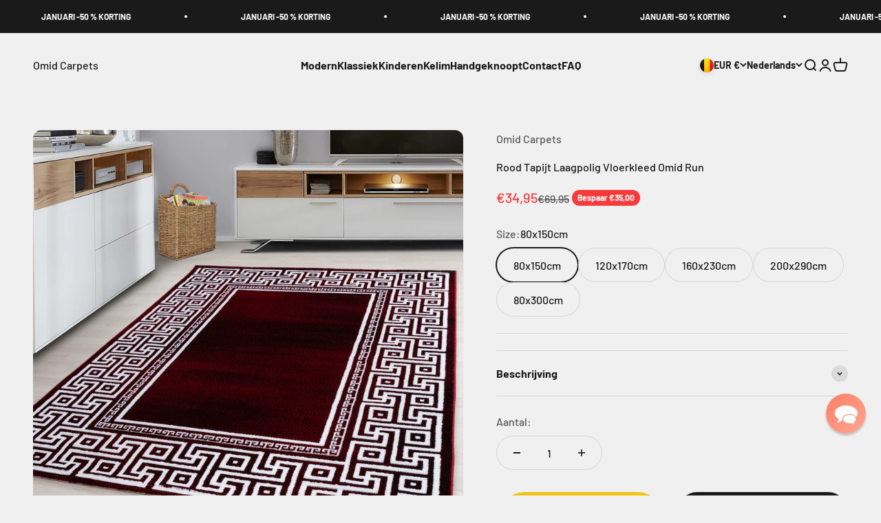

--- FILE ---
content_type: text/html; charset=utf-8
request_url: https://www.omidcarpets.be/products/rood-tapijt-laagpolig-vloerkleed-omid-run
body_size: 27604
content:
<!doctype html>

<html class="no-js" lang="nl" dir="ltr">
  <head>
    <meta charset="utf-8">
    <meta name="viewport" content="width=device-width, initial-scale=1.0, height=device-height, minimum-scale=1.0, maximum-scale=1.0">
    <meta name="theme-color" content="#f0f0f0">

    <title>Rood Tapijt Laagpolig Vloerkleed Omid Run</title><meta name="description" content="Op Zoek Naar een Blauw tapijt? Bestel Nu Bij Omid Carpets Online. Gratis Verzending, Lage prijs en Hoge Kwaliteit"><link rel="canonical" href="https://www.omidcarpets.be/products/rood-tapijt-laagpolig-vloerkleed-omid-run"><link rel="shortcut icon" href="//www.omidcarpets.be/cdn/shop/files/favicon_32x32_69db2d68-a155-40eb-a16a-2ebde95a7c10.png?v=1688902961&width=96">
      <link rel="apple-touch-icon" href="//www.omidcarpets.be/cdn/shop/files/favicon_32x32_69db2d68-a155-40eb-a16a-2ebde95a7c10.png?v=1688902961&width=180"><link rel="preconnect" href="https://cdn.shopify.com">
    <link rel="preconnect" href="https://fonts.shopifycdn.com" crossorigin>
    <link rel="dns-prefetch" href="https://productreviews.shopifycdn.com"><link rel="preload" href="//www.omidcarpets.be/cdn/fonts/jost/jost_n7.921dc18c13fa0b0c94c5e2517ffe06139c3615a3.woff2" as="font" type="font/woff2" crossorigin><link rel="preload" href="//www.omidcarpets.be/cdn/fonts/barlow/barlow_n5.a193a1990790eba0cc5cca569d23799830e90f07.woff2" as="font" type="font/woff2" crossorigin><meta property="og:type" content="product">
  <meta property="og:title" content="Rood Tapijt Laagpolig Vloerkleed Omid Run">
  <meta property="product:price:amount" content="34,95">
  <meta property="product:price:currency" content="EUR"><meta property="og:image" content="http://www.omidcarpets.be/cdn/shop/products/9340-Red-1.jpg?v=1587207869&width=2048">
  <meta property="og:image:secure_url" content="https://www.omidcarpets.be/cdn/shop/products/9340-Red-1.jpg?v=1587207869&width=2048">
  <meta property="og:image:width" content="2500">
  <meta property="og:image:height" content="2500"><meta property="og:description" content="Op Zoek Naar een Blauw tapijt? Bestel Nu Bij Omid Carpets Online. Gratis Verzending, Lage prijs en Hoge Kwaliteit"><meta property="og:url" content="https://www.omidcarpets.be/products/rood-tapijt-laagpolig-vloerkleed-omid-run">
<meta property="og:site_name" content="Omid Carpets"><meta name="twitter:card" content="summary"><meta name="twitter:title" content="Rood Tapijt Laagpolig Vloerkleed Omid Run">
  <meta name="twitter:description" content="Rood Tapijt Laagpolig Vloerkleed Omid Modern Run De Omid Modern Run Laagpolige Collectie is zoals de naam al doet vermoeden, één van onze laagpolige collecties die bestaat uit moderne tapijten, perfect voor alle seizoenen van het jaar. Het is alsof je op wolkjes loopt wanneer het vloerkleed bij je thuis ligt. Dit komt door de hoge kwaliteitsmaterialen die gebruikt zijn om tot dit topproduct te komen. Tevens zijn de pastelkleuren heel zorgvuldig uitgekozen om die hemelse zachte look van het vloerkleed zo goed mogelijk weer te geven. Bijgevolg is het tapijt geschikt voor allerlei ruimtes, gaande van de woonkamer, slaapkamer en de babykamer. De zachte pastelkleuren en zachte vezels zijn gewoonweg een must-have. Dit specifieke tapijt maakt gebruik van zachte kleuren die pure rust en sereniteit uitstraalt. Het tapijt kan door zijn zachte look en karakter worden gecombineerd met vrijwel elk woonconcept. Dat is"><meta name="twitter:image" content="https://www.omidcarpets.be/cdn/shop/products/9340-Red-1.jpg?crop=center&height=1200&v=1587207869&width=1200">
  <meta name="twitter:image:alt" content="Rood Tapijt Laagpolig Vloerkleed Omid Run - Omid Carpets">
  <script type="application/ld+json">
  {
    "@context": "https://schema.org",
    "@type": "Product",
    "productID": 4844292145288,
    "offers": [{
          "@type": "Offer",
          "name": "80x150cm",
          "availability":"https://schema.org/InStock",
          "price": 34.95,
          "priceCurrency": "EUR",
          "priceValidUntil": "2026-01-30","sku": "PARMA801509340RED","gtin": "7440805511579","url": "https://www.omidcarpets.be/products/rood-tapijt-laagpolig-vloerkleed-omid-run?variant=33501296394376"
        },
{
          "@type": "Offer",
          "name": "120x170cm",
          "availability":"https://schema.org/InStock",
          "price": 50.95,
          "priceCurrency": "EUR",
          "priceValidUntil": "2026-01-30","sku": "PARMA1201709340RED","gtin": "7440805511586","url": "https://www.omidcarpets.be/products/rood-tapijt-laagpolig-vloerkleed-omid-run?variant=33501296427144"
        },
{
          "@type": "Offer",
          "name": "160x230cm",
          "availability":"https://schema.org/InStock",
          "price": 84.95,
          "priceCurrency": "EUR",
          "priceValidUntil": "2026-01-30","sku": "PARMA1602309340RED","gtin": "7440805511593","url": "https://www.omidcarpets.be/products/rood-tapijt-laagpolig-vloerkleed-omid-run?variant=33501296459912"
        },
{
          "@type": "Offer",
          "name": "200x290cm",
          "availability":"https://schema.org/InStock",
          "price": 124.95,
          "priceCurrency": "EUR",
          "priceValidUntil": "2026-01-30","sku": "PARMA2002909340RED","gtin": "7440805512507","url": "https://www.omidcarpets.be/products/rood-tapijt-laagpolig-vloerkleed-omid-run?variant=33501296492680"
        },
{
          "@type": "Offer",
          "name": "80x300cm",
          "availability":"https://schema.org/InStock",
          "price": 59.95,
          "priceCurrency": "EUR",
          "priceValidUntil": "2026-01-30","sku": "PARMA803009340RED","gtin": "7440805512514","url": "https://www.omidcarpets.be/products/rood-tapijt-laagpolig-vloerkleed-omid-run?variant=33501296525448"
        }
],"brand": {
      "@type": "Brand",
      "name": "Omid Carpets"
    },
    "name": "Rood Tapijt Laagpolig Vloerkleed Omid Run",
    "description": "Rood Tapijt Laagpolig Vloerkleed Omid Modern Run\n\nDe Omid Modern Run Laagpolige Collectie is zoals de naam al doet vermoeden, één van onze laagpolige collecties die bestaat uit moderne tapijten, perfect voor alle seizoenen van het jaar. Het is alsof je op wolkjes loopt wanneer het vloerkleed bij je thuis ligt. Dit komt door de hoge kwaliteitsmaterialen die gebruikt zijn om tot dit topproduct te komen. Tevens zijn de pastelkleuren heel zorgvuldig uitgekozen om die hemelse zachte look van het vloerkleed zo goed mogelijk weer te geven. Bijgevolg is het tapijt geschikt voor allerlei ruimtes, gaande van de woonkamer, slaapkamer en de babykamer. De zachte pastelkleuren en zachte vezels zijn gewoonweg een must-have.\nDit specifieke tapijt maakt gebruik van zachte kleuren die pure rust en sereniteit uitstraalt. Het tapijt kan door zijn zachte look en karakter worden gecombineerd met vrijwel elk woonconcept. Dat is het voordeel van een modern tapijt. De combinatiemogelijkheden binnen uw woonruimte zijn dan enorm divers. Less is more, don’t you think?\nDe poolhoogte is 9 mm en is vervaardigd uit de meest fijne, laagpolige vezels die enorm zacht aanvoelen. Het tapijt is vervaardigd uit 100 % polypropyleen en bijgevolg van heel hoge kwaliteit. Het laagpolig vloerkleed is vervaardigd uit duurzame synthetische vezels die nauwelijks vocht absorberen en bijgevolg heel makkelijk zijn in onderhoud. Gewoonweg stofzuigen is al voldoende om het tapijt mooi te onderhouden. Verder is het ook mogelijk om met een vochtige doek of spons te reinigen omdat de vezels geen vocht vasthouden.\nVerder is het microvezeltapijt tevens geschikt voor vloerverwarming zodat dit tapijt in elke woning kan liggen.\nTevens blijft het tapijt goed op de vloer liggen en is bijgevolg enorm kindvriendelijk. Wat is er beter dan een zachte omgeving de creëren voor je kind om op te spelen? Er zijn enkel maar voordelen met dit tapijt dat geschikt is voor de hele familie.\nDe Omid Modern Run Laagpolige Collectie behoort dus tot de meest gegeerde tapijten in de interieurwereld. Wil jij daar ook van genieten en hou je wel van een modern tapijt? Dan is dit de ideale keuze voor jou.\nProducteigenschappen:\n\nMaterie: 100% Polypropyleen\nAnti-allergie: Ja\nType: Designer tapijt\nReinigen: Stofzuiger\/Tapijtreiniger\nTechniek: Machinaal geweven\nLand van Herkomst: Turkije\nPoolhoogte: 9 mm \nMateriaal: Polypropyleen\nMaterialtype: Synthestisch\nGeschikt voor vloerverwarming: Ja\nProductgroep: Tapijt\n",
    "category": "Omid Collectie",
    "url": "https://www.omidcarpets.be/products/rood-tapijt-laagpolig-vloerkleed-omid-run",
    "sku": "PARMA801509340RED","gtin": "7440805511579","weight": {
        "@type": "QuantitativeValue",
        "unitCode": "kg",
        "value": 0.0
      },"image": {
      "@type": "ImageObject",
      "url": "https://www.omidcarpets.be/cdn/shop/products/9340-Red-1.jpg?v=1587207869&width=1024",
      "image": "https://www.omidcarpets.be/cdn/shop/products/9340-Red-1.jpg?v=1587207869&width=1024",
      "name": "Rood Tapijt Laagpolig Vloerkleed Omid Run - Omid Carpets",
      "width": "1024",
      "height": "1024"
    }
  }
  </script>



  <script type="application/ld+json">
  {
    "@context": "https://schema.org",
    "@type": "BreadcrumbList",
  "itemListElement": [{
      "@type": "ListItem",
      "position": 1,
      "name": "Start",
      "item": "https://www.omidcarpets.be"
    },{
          "@type": "ListItem",
          "position": 2,
          "name": "Rood Tapijt Laagpolig Vloerkleed Omid Run",
          "item": "https://www.omidcarpets.be/products/rood-tapijt-laagpolig-vloerkleed-omid-run"
        }]
  }
  </script>

<style>/* Typography (heading) */
  @font-face {
  font-family: Jost;
  font-weight: 700;
  font-style: normal;
  font-display: fallback;
  src: url("//www.omidcarpets.be/cdn/fonts/jost/jost_n7.921dc18c13fa0b0c94c5e2517ffe06139c3615a3.woff2") format("woff2"),
       url("//www.omidcarpets.be/cdn/fonts/jost/jost_n7.cbfc16c98c1e195f46c536e775e4e959c5f2f22b.woff") format("woff");
}

@font-face {
  font-family: Jost;
  font-weight: 700;
  font-style: italic;
  font-display: fallback;
  src: url("//www.omidcarpets.be/cdn/fonts/jost/jost_i7.d8201b854e41e19d7ed9b1a31fe4fe71deea6d3f.woff2") format("woff2"),
       url("//www.omidcarpets.be/cdn/fonts/jost/jost_i7.eae515c34e26b6c853efddc3fc0c552e0de63757.woff") format("woff");
}

/* Typography (body) */
  @font-face {
  font-family: Barlow;
  font-weight: 500;
  font-style: normal;
  font-display: fallback;
  src: url("//www.omidcarpets.be/cdn/fonts/barlow/barlow_n5.a193a1990790eba0cc5cca569d23799830e90f07.woff2") format("woff2"),
       url("//www.omidcarpets.be/cdn/fonts/barlow/barlow_n5.ae31c82169b1dc0715609b8cc6a610b917808358.woff") format("woff");
}

@font-face {
  font-family: Barlow;
  font-weight: 500;
  font-style: italic;
  font-display: fallback;
  src: url("//www.omidcarpets.be/cdn/fonts/barlow/barlow_i5.714d58286997b65cd479af615cfa9bb0a117a573.woff2") format("woff2"),
       url("//www.omidcarpets.be/cdn/fonts/barlow/barlow_i5.0120f77e6447d3b5df4bbec8ad8c2d029d87fb21.woff") format("woff");
}

@font-face {
  font-family: Barlow;
  font-weight: 700;
  font-style: normal;
  font-display: fallback;
  src: url("//www.omidcarpets.be/cdn/fonts/barlow/barlow_n7.691d1d11f150e857dcbc1c10ef03d825bc378d81.woff2") format("woff2"),
       url("//www.omidcarpets.be/cdn/fonts/barlow/barlow_n7.4fdbb1cb7da0e2c2f88492243ffa2b4f91924840.woff") format("woff");
}

@font-face {
  font-family: Barlow;
  font-weight: 700;
  font-style: italic;
  font-display: fallback;
  src: url("//www.omidcarpets.be/cdn/fonts/barlow/barlow_i7.50e19d6cc2ba5146fa437a5a7443c76d5d730103.woff2") format("woff2"),
       url("//www.omidcarpets.be/cdn/fonts/barlow/barlow_i7.47e9f98f1b094d912e6fd631cc3fe93d9f40964f.woff") format("woff");
}

:root {
    /**
     * ---------------------------------------------------------------------
     * SPACING VARIABLES
     *
     * We are using a spacing inspired from frameworks like Tailwind CSS.
     * ---------------------------------------------------------------------
     */
    --spacing-0-5: 0.125rem; /* 2px */
    --spacing-1: 0.25rem; /* 4px */
    --spacing-1-5: 0.375rem; /* 6px */
    --spacing-2: 0.5rem; /* 8px */
    --spacing-2-5: 0.625rem; /* 10px */
    --spacing-3: 0.75rem; /* 12px */
    --spacing-3-5: 0.875rem; /* 14px */
    --spacing-4: 1rem; /* 16px */
    --spacing-4-5: 1.125rem; /* 18px */
    --spacing-5: 1.25rem; /* 20px */
    --spacing-5-5: 1.375rem; /* 22px */
    --spacing-6: 1.5rem; /* 24px */
    --spacing-6-5: 1.625rem; /* 26px */
    --spacing-7: 1.75rem; /* 28px */
    --spacing-7-5: 1.875rem; /* 30px */
    --spacing-8: 2rem; /* 32px */
    --spacing-8-5: 2.125rem; /* 34px */
    --spacing-9: 2.25rem; /* 36px */
    --spacing-9-5: 2.375rem; /* 38px */
    --spacing-10: 2.5rem; /* 40px */
    --spacing-11: 2.75rem; /* 44px */
    --spacing-12: 3rem; /* 48px */
    --spacing-14: 3.5rem; /* 56px */
    --spacing-16: 4rem; /* 64px */
    --spacing-18: 4.5rem; /* 72px */
    --spacing-20: 5rem; /* 80px */
    --spacing-24: 6rem; /* 96px */
    --spacing-28: 7rem; /* 112px */
    --spacing-32: 8rem; /* 128px */
    --spacing-36: 9rem; /* 144px */
    --spacing-40: 10rem; /* 160px */
    --spacing-44: 11rem; /* 176px */
    --spacing-48: 12rem; /* 192px */
    --spacing-52: 13rem; /* 208px */
    --spacing-56: 14rem; /* 224px */
    --spacing-60: 15rem; /* 240px */
    --spacing-64: 16rem; /* 256px */
    --spacing-72: 18rem; /* 288px */
    --spacing-80: 20rem; /* 320px */
    --spacing-96: 24rem; /* 384px */

    /* Container */
    --container-max-width: 1600px;
    --container-narrow-max-width: 1350px;
    --container-gutter: var(--spacing-5);
    --section-outer-spacing-block: var(--spacing-12);
    --section-inner-max-spacing-block: var(--spacing-10);
    --section-inner-spacing-inline: var(--container-gutter);
    --section-stack-spacing-block: var(--spacing-8);

    /* Grid gutter */
    --grid-gutter: var(--spacing-5);

    /* Product list settings */
    --product-list-row-gap: var(--spacing-8);
    --product-list-column-gap: var(--grid-gutter);

    /* Form settings */
    --input-gap: var(--spacing-2);
    --input-height: 2.625rem;
    --input-padding-inline: var(--spacing-4);

    /* Other sizes */
    --sticky-area-height: calc(var(--sticky-announcement-bar-enabled, 0) * var(--announcement-bar-height, 0px) + var(--sticky-header-enabled, 0) * var(--header-height, 0px));

    /* RTL support */
    --transform-logical-flip: 1;
    --transform-origin-start: left;
    --transform-origin-end: right;

    /**
     * ---------------------------------------------------------------------
     * TYPOGRAPHY
     * ---------------------------------------------------------------------
     */

    /* Font properties */
    --heading-font-family: Jost, sans-serif;
    --heading-font-weight: 700;
    --heading-font-style: normal;
    --heading-text-transform: normal;
    --heading-letter-spacing: -0.02em;
    --text-font-family: Barlow, sans-serif;
    --text-font-weight: 500;
    --text-font-style: normal;
    --text-letter-spacing: 0.0em;

    /* Font sizes */
    --text-h0: 3rem;
    --text-h1: 2.5rem;
    --text-h2: 2rem;
    --text-h3: 1.5rem;
    --text-h4: 1.375rem;
    --text-h5: 1.125rem;
    --text-h6: 1rem;
    --text-xs: 0.6875rem;
    --text-sm: 0.75rem;
    --text-base: 0.875rem;
    --text-lg: 1.125rem;

    /**
     * ---------------------------------------------------------------------
     * COLORS
     * ---------------------------------------------------------------------
     */

    /* Color settings */--accent: 26 26 26;
    --text-primary: 26 26 26;
    --background-primary: 240 240 240;
    --dialog-background: 255 255 255;
    --border-color: var(--text-color, var(--text-primary)) / 0.12;

    /* Button colors */
    --button-background-primary: 26 26 26;
    --button-text-primary: 255 255 255;
    --button-background-secondary: 240 196 23;
    --button-text-secondary: 26 26 26;

    /* Status colors */
    --success-background: 224 244 232;
    --success-text: 0 163 65;
    --warning-background: 255 246 233;
    --warning-text: 255 183 74;
    --error-background: 254 231 231;
    --error-text: 248 58 58;

    /* Product colors */
    --on-sale-text: 248 58 58;
    --on-sale-badge-background: 248 58 58;
    --on-sale-badge-text: 255 255 255;
    --sold-out-badge-background: 0 0 0;
    --sold-out-badge-text: 255 255 255;
    --primary-badge-background: 128 60 238;
    --primary-badge-text: 255 255 255;
    --star-color: 255 183 74;
    --product-card-background: 255 255 255;
    --product-card-text: 26 26 26;

    /* Header colors */
    --header-background: 240 240 240;
    --header-text: 26 26 26;

    /* Footer colors */
    --footer-background: 255 255 255;
    --footer-text: 26 26 26;

    /* Rounded variables (used for border radius) */
    --rounded-xs: 0.25rem;
    --rounded-sm: 0.375rem;
    --rounded: 0.75rem;
    --rounded-lg: 1.5rem;
    --rounded-full: 9999px;

    --rounded-button: 3.75rem;
    --rounded-input: 0.5rem;

    /* Box shadow */
    --shadow-sm: 0 2px 8px rgb(var(--text-primary) / 0.1);
    --shadow: 0 5px 15px rgb(var(--text-primary) / 0.1);
    --shadow-md: 0 5px 30px rgb(var(--text-primary) / 0.1);
    --shadow-block: 0px 18px 50px rgb(var(--text-primary) / 0.1);

    /**
     * ---------------------------------------------------------------------
     * OTHER
     * ---------------------------------------------------------------------
     */

    --cursor-close-svg-url: url(//www.omidcarpets.be/cdn/shop/t/99/assets/cursor-close.svg?v=147174565022153725511688727874);
    --cursor-zoom-in-svg-url: url(//www.omidcarpets.be/cdn/shop/t/99/assets/cursor-zoom-in.svg?v=154953035094101115921688727874);
    --cursor-zoom-out-svg-url: url(//www.omidcarpets.be/cdn/shop/t/99/assets/cursor-zoom-out.svg?v=16155520337305705181688727874);
    --checkmark-svg-url: url(//www.omidcarpets.be/cdn/shop/t/99/assets/checkmark.svg?v=77552481021870063511688727874);
  }

  [dir="rtl"]:root {
    /* RTL support */
    --transform-logical-flip: -1;
    --transform-origin-start: right;
    --transform-origin-end: left;
  }

  @media screen and (min-width: 700px) {
    :root {
      /* Typography (font size) */
      --text-h0: 4rem;
      --text-h1: 3rem;
      --text-h2: 2.5rem;
      --text-h3: 2rem;
      --text-h4: 1.625rem;
      --text-h5: 1.25rem;
      --text-h6: 1.125rem;

      --text-xs: 0.75rem;
      --text-sm: 0.875rem;
      --text-base: 1.0rem;
      --text-lg: 1.25rem;

      /* Spacing */
      --container-gutter: 2rem;
      --section-outer-spacing-block: var(--spacing-16);
      --section-inner-max-spacing-block: var(--spacing-12);
      --section-inner-spacing-inline: var(--spacing-12);
      --section-stack-spacing-block: var(--spacing-12);

      /* Grid gutter */
      --grid-gutter: var(--spacing-6);

      /* Product list settings */
      --product-list-row-gap: var(--spacing-12);

      /* Form settings */
      --input-gap: 1rem;
      --input-height: 3.125rem;
      --input-padding-inline: var(--spacing-5);
    }
  }

  @media screen and (min-width: 1000px) {
    :root {
      /* Spacing settings */
      --container-gutter: var(--spacing-12);
      --section-outer-spacing-block: var(--spacing-18);
      --section-inner-max-spacing-block: var(--spacing-16);
      --section-inner-spacing-inline: var(--spacing-16);
      --section-stack-spacing-block: var(--spacing-12);
    }
  }

  @media screen and (min-width: 1150px) {
    :root {
      /* Spacing settings */
      --container-gutter: var(--spacing-12);
      --section-outer-spacing-block: var(--spacing-20);
      --section-inner-max-spacing-block: var(--spacing-16);
      --section-inner-spacing-inline: var(--spacing-16);
      --section-stack-spacing-block: var(--spacing-12);
    }
  }

  @media screen and (min-width: 1400px) {
    :root {
      /* Typography (font size) */
      --text-h0: 5rem;
      --text-h1: 3.75rem;
      --text-h2: 3rem;
      --text-h3: 2.25rem;
      --text-h4: 2rem;
      --text-h5: 1.5rem;
      --text-h6: 1.25rem;

      --section-outer-spacing-block: var(--spacing-24);
      --section-inner-max-spacing-block: var(--spacing-18);
      --section-inner-spacing-inline: var(--spacing-18);
    }
  }

  @media screen and (min-width: 1600px) {
    :root {
      --section-outer-spacing-block: var(--spacing-24);
      --section-inner-max-spacing-block: var(--spacing-20);
      --section-inner-spacing-inline: var(--spacing-20);
    }
  }

  /**
   * ---------------------------------------------------------------------
   * LIQUID DEPENDANT CSS
   *
   * Our main CSS is Liquid free, but some very specific features depend on
   * theme settings, so we have them here
   * ---------------------------------------------------------------------
   */@media screen and (pointer: fine) {
        .button:not([disabled]):hover, .btn:not([disabled]):hover, .shopify-payment-button__button--unbranded:not([disabled]):hover {
          --button-background-opacity: 0.85;
        }

        .button--subdued:not([disabled]):hover {
          --button-background: var(--text-color) / .05 !important;
        }
      }</style><script>
  document.documentElement.classList.replace('no-js', 'js');

  // This allows to expose several variables to the global scope, to be used in scripts
  window.themeVariables = {
    settings: {
      showPageTransition: true,
      headingApparition: "split_fade",
      pageType: "product",
      moneyFormat: "€{{ amount_with_comma_separator }}",
      moneyWithCurrencyFormat: "€{{ amount_with_comma_separator }} EUR",
      currencyCodeEnabled: false,
      cartType: "popover",
      showDiscount: true,
      discountMode: "saving"
    },

    strings: {
      accessibilityClose: "Sluiten",
      accessibilityNext: "Volgende",
      accessibilityPrevious: "Vorige",
      addToCartButton: "Toevoegen aan winkelmandje",
      soldOutButton: "Uitverkocht",
      preOrderButton: "Vooruitbestellen",
      unavailableButton: "Niet beschikbaar",
      closeGallery: "Galerie sluiten",
      zoomGallery: "In-\/uitzoomen",
      errorGallery: "Afbeelding kan niet worden geladen",
      soldOutBadge: "Uitverkocht",
      discountBadge: "Bespaar @@",
      sku: "SKU:",
      searchNoResults: "Er konden geen resultaten worden gevonden.",
      addOrderNote: "Bestelnotitie toevoegen",
      editOrderNote: "Bestelnotitie bewerken",
      shippingEstimatorNoResults: "Sorry, we verzenden niet naar je adres.",
      shippingEstimatorOneResult: "Er is één verzendtarief voor je adres:",
      shippingEstimatorMultipleResults: "Er zijn meerdere verzendtarieven voor je adres:",
      shippingEstimatorError: "Er zijn een of meer fouten opgetreden bij het ophalen van de verzendtarieven:"
    },

    breakpoints: {
      'sm': 'screen and (min-width: 700px)',
      'md': 'screen and (min-width: 1000px)',
      'lg': 'screen and (min-width: 1150px)',
      'xl': 'screen and (min-width: 1400px)',

      'sm-max': 'screen and (max-width: 699px)',
      'md-max': 'screen and (max-width: 999px)',
      'lg-max': 'screen and (max-width: 1149px)',
      'xl-max': 'screen and (max-width: 1399px)'
    }
  };window.addEventListener('DOMContentLoaded', () => {
      const isReloaded = (window.performance.navigation && window.performance.navigation.type === 1) || window.performance.getEntriesByType('navigation').map((nav) => nav.type).includes('reload');

      if ('animate' in document.documentElement && window.matchMedia('(prefers-reduced-motion: no-preference)').matches && document.referrer.includes(location.host) && !isReloaded) {
        document.body.animate({opacity: [0, 1]}, {duration: 115, fill: 'forwards'});
      }
    });

    window.addEventListener('pageshow', (event) => {
      document.body.classList.remove('page-transition');

      if (event.persisted) {
        document.body.animate({opacity: [0, 1]}, {duration: 0, fill: 'forwards'});
      }
    });// For detecting native share
  document.documentElement.classList.add(`native-share--${navigator.share ? 'enabled' : 'disabled'}`);// We save the product ID in local storage to be eventually used for recently viewed section
    try {
      const recentlyViewedProducts = new Set(JSON.parse(localStorage.getItem('theme:recently-viewed-products') || '[]'));

      recentlyViewedProducts.delete(4844292145288); // Delete first to re-move the product
      recentlyViewedProducts.add(4844292145288);

      localStorage.setItem('theme:recently-viewed-products', JSON.stringify(Array.from(recentlyViewedProducts.values()).reverse()));
    } catch (e) {
      // Safari in private mode does not allow setting item, we silently fail
    }</script><script type="module" src="//www.omidcarpets.be/cdn/shop/t/99/assets/vendor.min.js?v=101728284033374364961688727854"></script>
    <script type="module" src="//www.omidcarpets.be/cdn/shop/t/99/assets/theme.js?v=149433070682512491741696675599"></script>
    <script type="module" src="//www.omidcarpets.be/cdn/shop/t/99/assets/sections.js?v=116391665038970066371696675622"></script>

    <script>window.performance && window.performance.mark && window.performance.mark('shopify.content_for_header.start');</script><meta name="google-site-verification" content="TPsVHgFIAe_6J8MElhGBUcQAC_mzPGzGvESTHyLnmiM">
<meta id="shopify-digital-wallet" name="shopify-digital-wallet" content="/13666925/digital_wallets/dialog">
<meta name="shopify-checkout-api-token" content="e4b83244af0e46d0ddbb305a83d2dd19">
<meta id="in-context-paypal-metadata" data-shop-id="13666925" data-venmo-supported="false" data-environment="production" data-locale="nl_NL" data-paypal-v4="true" data-currency="EUR">
<link rel="alternate" hreflang="x-default" href="https://www.omidcarpets.be/products/rood-tapijt-laagpolig-vloerkleed-omid-run">
<link rel="alternate" hreflang="nl" href="https://www.omidcarpets.be/products/rood-tapijt-laagpolig-vloerkleed-omid-run">
<link rel="alternate" hreflang="en" href="https://www.omidcarpets.be/en/products/rood-tapijt-laagpolig-vloerkleed-omid-run">
<link rel="alternate" type="application/json+oembed" href="https://www.omidcarpets.be/products/rood-tapijt-laagpolig-vloerkleed-omid-run.oembed">
<script async="async" src="/checkouts/internal/preloads.js?locale=nl-BE"></script>
<script id="shopify-features" type="application/json">{"accessToken":"e4b83244af0e46d0ddbb305a83d2dd19","betas":["rich-media-storefront-analytics"],"domain":"www.omidcarpets.be","predictiveSearch":true,"shopId":13666925,"locale":"nl"}</script>
<script>var Shopify = Shopify || {};
Shopify.shop = "omid-carpets.myshopify.com";
Shopify.locale = "nl";
Shopify.currency = {"active":"EUR","rate":"1.0"};
Shopify.country = "BE";
Shopify.theme = {"name":"Impact Omid Carpets 2023","id":150972367188,"schema_name":"Impact","schema_version":"4.3.3","theme_store_id":1190,"role":"main"};
Shopify.theme.handle = "null";
Shopify.theme.style = {"id":null,"handle":null};
Shopify.cdnHost = "www.omidcarpets.be/cdn";
Shopify.routes = Shopify.routes || {};
Shopify.routes.root = "/";</script>
<script type="module">!function(o){(o.Shopify=o.Shopify||{}).modules=!0}(window);</script>
<script>!function(o){function n(){var o=[];function n(){o.push(Array.prototype.slice.apply(arguments))}return n.q=o,n}var t=o.Shopify=o.Shopify||{};t.loadFeatures=n(),t.autoloadFeatures=n()}(window);</script>
<script id="shop-js-analytics" type="application/json">{"pageType":"product"}</script>
<script defer="defer" async type="module" src="//www.omidcarpets.be/cdn/shopifycloud/shop-js/modules/v2/client.init-shop-cart-sync_temwk-5i.nl.esm.js"></script>
<script defer="defer" async type="module" src="//www.omidcarpets.be/cdn/shopifycloud/shop-js/modules/v2/chunk.common_CCZ-xm-Q.esm.js"></script>
<script type="module">
  await import("//www.omidcarpets.be/cdn/shopifycloud/shop-js/modules/v2/client.init-shop-cart-sync_temwk-5i.nl.esm.js");
await import("//www.omidcarpets.be/cdn/shopifycloud/shop-js/modules/v2/chunk.common_CCZ-xm-Q.esm.js");

  window.Shopify.SignInWithShop?.initShopCartSync?.({"fedCMEnabled":true,"windoidEnabled":true});

</script>
<script>(function() {
  var isLoaded = false;
  function asyncLoad() {
    if (isLoaded) return;
    isLoaded = true;
    var urls = ["\/\/www.powr.io\/powr.js?powr-token=omid-carpets.myshopify.com\u0026external-type=shopify\u0026shop=omid-carpets.myshopify.com","\/\/shopify.privy.com\/widget.js?shop=omid-carpets.myshopify.com","https:\/\/cdn.fera.ai\/js\/fera.placeholder.js?shop=omid-carpets.myshopify.com","https:\/\/d1owz8ug8bf83z.cloudfront.net\/laundry-symbols\/\/js\/pdfgenerator.js?shop=omid-carpets.myshopify.com","https:\/\/cks3.amplifiedcdn.com\/ckjs.production.min.js?unique_id=omid-carpets.myshopify.com\u0026shop=omid-carpets.myshopify.com","https:\/\/trustbadge.shopclimb.com\/files\/js\/dist\/trustbadge.min.js?shop=omid-carpets.myshopify.com","https:\/\/d1639lhkj5l89m.cloudfront.net\/js\/storefront\/uppromote.js?shop=omid-carpets.myshopify.com","https:\/\/cdn.shopify.com\/s\/files\/1\/1366\/6925\/t\/99\/assets\/booster_eu_cookie_13666925.js?v=1688924817\u0026shop=omid-carpets.myshopify.com","https:\/\/ccjs.amplifiedcdn.com\/ccjs.umd.js?unique_id=omid-carpets.myshopify.com\u0026shop=omid-carpets.myshopify.com","https:\/\/omnisnippet1.com\/platforms\/shopify.js?source=scriptTag\u0026v=2025-05-15T12\u0026shop=omid-carpets.myshopify.com"];
    for (var i = 0; i < urls.length; i++) {
      var s = document.createElement('script');
      s.type = 'text/javascript';
      s.async = true;
      s.src = urls[i];
      var x = document.getElementsByTagName('script')[0];
      x.parentNode.insertBefore(s, x);
    }
  };
  if(window.attachEvent) {
    window.attachEvent('onload', asyncLoad);
  } else {
    window.addEventListener('load', asyncLoad, false);
  }
})();</script>
<script id="__st">var __st={"a":13666925,"offset":3600,"reqid":"6f1889f1-3b8f-45e5-919c-5ae8a5dcc225-1768937785","pageurl":"www.omidcarpets.be\/products\/rood-tapijt-laagpolig-vloerkleed-omid-run","u":"c5333be7480f","p":"product","rtyp":"product","rid":4844292145288};</script>
<script>window.ShopifyPaypalV4VisibilityTracking = true;</script>
<script id="captcha-bootstrap">!function(){'use strict';const t='contact',e='account',n='new_comment',o=[[t,t],['blogs',n],['comments',n],[t,'customer']],c=[[e,'customer_login'],[e,'guest_login'],[e,'recover_customer_password'],[e,'create_customer']],r=t=>t.map((([t,e])=>`form[action*='/${t}']:not([data-nocaptcha='true']) input[name='form_type'][value='${e}']`)).join(','),a=t=>()=>t?[...document.querySelectorAll(t)].map((t=>t.form)):[];function s(){const t=[...o],e=r(t);return a(e)}const i='password',u='form_key',d=['recaptcha-v3-token','g-recaptcha-response','h-captcha-response',i],f=()=>{try{return window.sessionStorage}catch{return}},m='__shopify_v',_=t=>t.elements[u];function p(t,e,n=!1){try{const o=window.sessionStorage,c=JSON.parse(o.getItem(e)),{data:r}=function(t){const{data:e,action:n}=t;return t[m]||n?{data:e,action:n}:{data:t,action:n}}(c);for(const[e,n]of Object.entries(r))t.elements[e]&&(t.elements[e].value=n);n&&o.removeItem(e)}catch(o){console.error('form repopulation failed',{error:o})}}const l='form_type',E='cptcha';function T(t){t.dataset[E]=!0}const w=window,h=w.document,L='Shopify',v='ce_forms',y='captcha';let A=!1;((t,e)=>{const n=(g='f06e6c50-85a8-45c8-87d0-21a2b65856fe',I='https://cdn.shopify.com/shopifycloud/storefront-forms-hcaptcha/ce_storefront_forms_captcha_hcaptcha.v1.5.2.iife.js',D={infoText:'Beschermd door hCaptcha',privacyText:'Privacy',termsText:'Voorwaarden'},(t,e,n)=>{const o=w[L][v],c=o.bindForm;if(c)return c(t,g,e,D).then(n);var r;o.q.push([[t,g,e,D],n]),r=I,A||(h.body.append(Object.assign(h.createElement('script'),{id:'captcha-provider',async:!0,src:r})),A=!0)});var g,I,D;w[L]=w[L]||{},w[L][v]=w[L][v]||{},w[L][v].q=[],w[L][y]=w[L][y]||{},w[L][y].protect=function(t,e){n(t,void 0,e),T(t)},Object.freeze(w[L][y]),function(t,e,n,w,h,L){const[v,y,A,g]=function(t,e,n){const i=e?o:[],u=t?c:[],d=[...i,...u],f=r(d),m=r(i),_=r(d.filter((([t,e])=>n.includes(e))));return[a(f),a(m),a(_),s()]}(w,h,L),I=t=>{const e=t.target;return e instanceof HTMLFormElement?e:e&&e.form},D=t=>v().includes(t);t.addEventListener('submit',(t=>{const e=I(t);if(!e)return;const n=D(e)&&!e.dataset.hcaptchaBound&&!e.dataset.recaptchaBound,o=_(e),c=g().includes(e)&&(!o||!o.value);(n||c)&&t.preventDefault(),c&&!n&&(function(t){try{if(!f())return;!function(t){const e=f();if(!e)return;const n=_(t);if(!n)return;const o=n.value;o&&e.removeItem(o)}(t);const e=Array.from(Array(32),(()=>Math.random().toString(36)[2])).join('');!function(t,e){_(t)||t.append(Object.assign(document.createElement('input'),{type:'hidden',name:u})),t.elements[u].value=e}(t,e),function(t,e){const n=f();if(!n)return;const o=[...t.querySelectorAll(`input[type='${i}']`)].map((({name:t})=>t)),c=[...d,...o],r={};for(const[a,s]of new FormData(t).entries())c.includes(a)||(r[a]=s);n.setItem(e,JSON.stringify({[m]:1,action:t.action,data:r}))}(t,e)}catch(e){console.error('failed to persist form',e)}}(e),e.submit())}));const S=(t,e)=>{t&&!t.dataset[E]&&(n(t,e.some((e=>e===t))),T(t))};for(const o of['focusin','change'])t.addEventListener(o,(t=>{const e=I(t);D(e)&&S(e,y())}));const B=e.get('form_key'),M=e.get(l),P=B&&M;t.addEventListener('DOMContentLoaded',(()=>{const t=y();if(P)for(const e of t)e.elements[l].value===M&&p(e,B);[...new Set([...A(),...v().filter((t=>'true'===t.dataset.shopifyCaptcha))])].forEach((e=>S(e,t)))}))}(h,new URLSearchParams(w.location.search),n,t,e,['guest_login'])})(!0,!0)}();</script>
<script integrity="sha256-4kQ18oKyAcykRKYeNunJcIwy7WH5gtpwJnB7kiuLZ1E=" data-source-attribution="shopify.loadfeatures" defer="defer" src="//www.omidcarpets.be/cdn/shopifycloud/storefront/assets/storefront/load_feature-a0a9edcb.js" crossorigin="anonymous"></script>
<script data-source-attribution="shopify.dynamic_checkout.dynamic.init">var Shopify=Shopify||{};Shopify.PaymentButton=Shopify.PaymentButton||{isStorefrontPortableWallets:!0,init:function(){window.Shopify.PaymentButton.init=function(){};var t=document.createElement("script");t.src="https://www.omidcarpets.be/cdn/shopifycloud/portable-wallets/latest/portable-wallets.nl.js",t.type="module",document.head.appendChild(t)}};
</script>
<script data-source-attribution="shopify.dynamic_checkout.buyer_consent">
  function portableWalletsHideBuyerConsent(e){var t=document.getElementById("shopify-buyer-consent"),n=document.getElementById("shopify-subscription-policy-button");t&&n&&(t.classList.add("hidden"),t.setAttribute("aria-hidden","true"),n.removeEventListener("click",e))}function portableWalletsShowBuyerConsent(e){var t=document.getElementById("shopify-buyer-consent"),n=document.getElementById("shopify-subscription-policy-button");t&&n&&(t.classList.remove("hidden"),t.removeAttribute("aria-hidden"),n.addEventListener("click",e))}window.Shopify?.PaymentButton&&(window.Shopify.PaymentButton.hideBuyerConsent=portableWalletsHideBuyerConsent,window.Shopify.PaymentButton.showBuyerConsent=portableWalletsShowBuyerConsent);
</script>
<script>
  function portableWalletsCleanup(e){e&&e.src&&console.error("Failed to load portable wallets script "+e.src);var t=document.querySelectorAll("shopify-accelerated-checkout .shopify-payment-button__skeleton, shopify-accelerated-checkout-cart .wallet-cart-button__skeleton"),e=document.getElementById("shopify-buyer-consent");for(let e=0;e<t.length;e++)t[e].remove();e&&e.remove()}function portableWalletsNotLoadedAsModule(e){e instanceof ErrorEvent&&"string"==typeof e.message&&e.message.includes("import.meta")&&"string"==typeof e.filename&&e.filename.includes("portable-wallets")&&(window.removeEventListener("error",portableWalletsNotLoadedAsModule),window.Shopify.PaymentButton.failedToLoad=e,"loading"===document.readyState?document.addEventListener("DOMContentLoaded",window.Shopify.PaymentButton.init):window.Shopify.PaymentButton.init())}window.addEventListener("error",portableWalletsNotLoadedAsModule);
</script>

<script type="module" src="https://www.omidcarpets.be/cdn/shopifycloud/portable-wallets/latest/portable-wallets.nl.js" onError="portableWalletsCleanup(this)" crossorigin="anonymous"></script>
<script nomodule>
  document.addEventListener("DOMContentLoaded", portableWalletsCleanup);
</script>

<link id="shopify-accelerated-checkout-styles" rel="stylesheet" media="screen" href="https://www.omidcarpets.be/cdn/shopifycloud/portable-wallets/latest/accelerated-checkout-backwards-compat.css" crossorigin="anonymous">
<style id="shopify-accelerated-checkout-cart">
        #shopify-buyer-consent {
  margin-top: 1em;
  display: inline-block;
  width: 100%;
}

#shopify-buyer-consent.hidden {
  display: none;
}

#shopify-subscription-policy-button {
  background: none;
  border: none;
  padding: 0;
  text-decoration: underline;
  font-size: inherit;
  cursor: pointer;
}

#shopify-subscription-policy-button::before {
  box-shadow: none;
}

      </style>

<script>window.performance && window.performance.mark && window.performance.mark('shopify.content_for_header.end');</script>
<link href="//www.omidcarpets.be/cdn/shop/t/99/assets/theme.css?v=79874746141760450141688727854" rel="stylesheet" type="text/css" media="all" /><!-- BEGIN app block: shopify://apps/reamaze-live-chat-helpdesk/blocks/reamaze-config/ef7a830c-d722-47c6-883b-11db06c95733 -->

  <script type="text/javascript" async src="https://cdn.reamaze.com/assets/reamaze-loader.js"></script>

  <script type="text/javascript">
    var _support = _support || { 'ui': {}, 'user': {} };
    _support.account = 'omid-carpets';
  </script>

  

  
    <!-- reamaze_embeddable_11992_s -->
<!-- Embeddable - Omid Carpets Chat / Contact Form Shoutbox -->
<script type="text/javascript">
  var _support = _support || { 'ui': {}, 'user': {} };
  _support['account'] = 'omid-carpets';
  _support['ui']['contactMode'] = 'default';
  _support['ui']['enableKb'] = 'true';
  _support['ui']['styles'] = {
    widgetColor: 'rgb(255, 122, 95)',
    gradient: true,
  };
  _support['ui']['widget'] = {
    icon: 'chat',
    displayOn: 'all',
    label: {
      text: 'Laat ons weten als u vragen hebt! &#128522;',
      mode: "prompt-3",
      delay: 60,
      duration: 5,
    },
    position: {
      bottom: '90px',
      right: '22px'
    },
    mobilePosition: {
      bottom: '90px',
      right: '22px'
    }
  };
  _support['apps'] = {
    recentConversations: {},
    faq: {"enabled":true},
    orders: {"enabled":true}
  };
</script>
<!-- reamaze_embeddable_11992_e -->

  





<!-- END app block --><script src="https://cdn.shopify.com/extensions/8d2c31d3-a828-4daf-820f-80b7f8e01c39/nova-eu-cookie-bar-gdpr-4/assets/nova-cookie-app-embed.js" type="text/javascript" defer="defer"></script>
<link href="https://cdn.shopify.com/extensions/8d2c31d3-a828-4daf-820f-80b7f8e01c39/nova-eu-cookie-bar-gdpr-4/assets/nova-cookie.css" rel="stylesheet" type="text/css" media="all">
<link href="https://monorail-edge.shopifysvc.com" rel="dns-prefetch">
<script>(function(){if ("sendBeacon" in navigator && "performance" in window) {try {var session_token_from_headers = performance.getEntriesByType('navigation')[0].serverTiming.find(x => x.name == '_s').description;} catch {var session_token_from_headers = undefined;}var session_cookie_matches = document.cookie.match(/_shopify_s=([^;]*)/);var session_token_from_cookie = session_cookie_matches && session_cookie_matches.length === 2 ? session_cookie_matches[1] : "";var session_token = session_token_from_headers || session_token_from_cookie || "";function handle_abandonment_event(e) {var entries = performance.getEntries().filter(function(entry) {return /monorail-edge.shopifysvc.com/.test(entry.name);});if (!window.abandonment_tracked && entries.length === 0) {window.abandonment_tracked = true;var currentMs = Date.now();var navigation_start = performance.timing.navigationStart;var payload = {shop_id: 13666925,url: window.location.href,navigation_start,duration: currentMs - navigation_start,session_token,page_type: "product"};window.navigator.sendBeacon("https://monorail-edge.shopifysvc.com/v1/produce", JSON.stringify({schema_id: "online_store_buyer_site_abandonment/1.1",payload: payload,metadata: {event_created_at_ms: currentMs,event_sent_at_ms: currentMs}}));}}window.addEventListener('pagehide', handle_abandonment_event);}}());</script>
<script id="web-pixels-manager-setup">(function e(e,d,r,n,o){if(void 0===o&&(o={}),!Boolean(null===(a=null===(i=window.Shopify)||void 0===i?void 0:i.analytics)||void 0===a?void 0:a.replayQueue)){var i,a;window.Shopify=window.Shopify||{};var t=window.Shopify;t.analytics=t.analytics||{};var s=t.analytics;s.replayQueue=[],s.publish=function(e,d,r){return s.replayQueue.push([e,d,r]),!0};try{self.performance.mark("wpm:start")}catch(e){}var l=function(){var e={modern:/Edge?\/(1{2}[4-9]|1[2-9]\d|[2-9]\d{2}|\d{4,})\.\d+(\.\d+|)|Firefox\/(1{2}[4-9]|1[2-9]\d|[2-9]\d{2}|\d{4,})\.\d+(\.\d+|)|Chrom(ium|e)\/(9{2}|\d{3,})\.\d+(\.\d+|)|(Maci|X1{2}).+ Version\/(15\.\d+|(1[6-9]|[2-9]\d|\d{3,})\.\d+)([,.]\d+|)( \(\w+\)|)( Mobile\/\w+|) Safari\/|Chrome.+OPR\/(9{2}|\d{3,})\.\d+\.\d+|(CPU[ +]OS|iPhone[ +]OS|CPU[ +]iPhone|CPU IPhone OS|CPU iPad OS)[ +]+(15[._]\d+|(1[6-9]|[2-9]\d|\d{3,})[._]\d+)([._]\d+|)|Android:?[ /-](13[3-9]|1[4-9]\d|[2-9]\d{2}|\d{4,})(\.\d+|)(\.\d+|)|Android.+Firefox\/(13[5-9]|1[4-9]\d|[2-9]\d{2}|\d{4,})\.\d+(\.\d+|)|Android.+Chrom(ium|e)\/(13[3-9]|1[4-9]\d|[2-9]\d{2}|\d{4,})\.\d+(\.\d+|)|SamsungBrowser\/([2-9]\d|\d{3,})\.\d+/,legacy:/Edge?\/(1[6-9]|[2-9]\d|\d{3,})\.\d+(\.\d+|)|Firefox\/(5[4-9]|[6-9]\d|\d{3,})\.\d+(\.\d+|)|Chrom(ium|e)\/(5[1-9]|[6-9]\d|\d{3,})\.\d+(\.\d+|)([\d.]+$|.*Safari\/(?![\d.]+ Edge\/[\d.]+$))|(Maci|X1{2}).+ Version\/(10\.\d+|(1[1-9]|[2-9]\d|\d{3,})\.\d+)([,.]\d+|)( \(\w+\)|)( Mobile\/\w+|) Safari\/|Chrome.+OPR\/(3[89]|[4-9]\d|\d{3,})\.\d+\.\d+|(CPU[ +]OS|iPhone[ +]OS|CPU[ +]iPhone|CPU IPhone OS|CPU iPad OS)[ +]+(10[._]\d+|(1[1-9]|[2-9]\d|\d{3,})[._]\d+)([._]\d+|)|Android:?[ /-](13[3-9]|1[4-9]\d|[2-9]\d{2}|\d{4,})(\.\d+|)(\.\d+|)|Mobile Safari.+OPR\/([89]\d|\d{3,})\.\d+\.\d+|Android.+Firefox\/(13[5-9]|1[4-9]\d|[2-9]\d{2}|\d{4,})\.\d+(\.\d+|)|Android.+Chrom(ium|e)\/(13[3-9]|1[4-9]\d|[2-9]\d{2}|\d{4,})\.\d+(\.\d+|)|Android.+(UC? ?Browser|UCWEB|U3)[ /]?(15\.([5-9]|\d{2,})|(1[6-9]|[2-9]\d|\d{3,})\.\d+)\.\d+|SamsungBrowser\/(5\.\d+|([6-9]|\d{2,})\.\d+)|Android.+MQ{2}Browser\/(14(\.(9|\d{2,})|)|(1[5-9]|[2-9]\d|\d{3,})(\.\d+|))(\.\d+|)|K[Aa][Ii]OS\/(3\.\d+|([4-9]|\d{2,})\.\d+)(\.\d+|)/},d=e.modern,r=e.legacy,n=navigator.userAgent;return n.match(d)?"modern":n.match(r)?"legacy":"unknown"}(),u="modern"===l?"modern":"legacy",c=(null!=n?n:{modern:"",legacy:""})[u],f=function(e){return[e.baseUrl,"/wpm","/b",e.hashVersion,"modern"===e.buildTarget?"m":"l",".js"].join("")}({baseUrl:d,hashVersion:r,buildTarget:u}),m=function(e){var d=e.version,r=e.bundleTarget,n=e.surface,o=e.pageUrl,i=e.monorailEndpoint;return{emit:function(e){var a=e.status,t=e.errorMsg,s=(new Date).getTime(),l=JSON.stringify({metadata:{event_sent_at_ms:s},events:[{schema_id:"web_pixels_manager_load/3.1",payload:{version:d,bundle_target:r,page_url:o,status:a,surface:n,error_msg:t},metadata:{event_created_at_ms:s}}]});if(!i)return console&&console.warn&&console.warn("[Web Pixels Manager] No Monorail endpoint provided, skipping logging."),!1;try{return self.navigator.sendBeacon.bind(self.navigator)(i,l)}catch(e){}var u=new XMLHttpRequest;try{return u.open("POST",i,!0),u.setRequestHeader("Content-Type","text/plain"),u.send(l),!0}catch(e){return console&&console.warn&&console.warn("[Web Pixels Manager] Got an unhandled error while logging to Monorail."),!1}}}}({version:r,bundleTarget:l,surface:e.surface,pageUrl:self.location.href,monorailEndpoint:e.monorailEndpoint});try{o.browserTarget=l,function(e){var d=e.src,r=e.async,n=void 0===r||r,o=e.onload,i=e.onerror,a=e.sri,t=e.scriptDataAttributes,s=void 0===t?{}:t,l=document.createElement("script"),u=document.querySelector("head"),c=document.querySelector("body");if(l.async=n,l.src=d,a&&(l.integrity=a,l.crossOrigin="anonymous"),s)for(var f in s)if(Object.prototype.hasOwnProperty.call(s,f))try{l.dataset[f]=s[f]}catch(e){}if(o&&l.addEventListener("load",o),i&&l.addEventListener("error",i),u)u.appendChild(l);else{if(!c)throw new Error("Did not find a head or body element to append the script");c.appendChild(l)}}({src:f,async:!0,onload:function(){if(!function(){var e,d;return Boolean(null===(d=null===(e=window.Shopify)||void 0===e?void 0:e.analytics)||void 0===d?void 0:d.initialized)}()){var d=window.webPixelsManager.init(e)||void 0;if(d){var r=window.Shopify.analytics;r.replayQueue.forEach((function(e){var r=e[0],n=e[1],o=e[2];d.publishCustomEvent(r,n,o)})),r.replayQueue=[],r.publish=d.publishCustomEvent,r.visitor=d.visitor,r.initialized=!0}}},onerror:function(){return m.emit({status:"failed",errorMsg:"".concat(f," has failed to load")})},sri:function(e){var d=/^sha384-[A-Za-z0-9+/=]+$/;return"string"==typeof e&&d.test(e)}(c)?c:"",scriptDataAttributes:o}),m.emit({status:"loading"})}catch(e){m.emit({status:"failed",errorMsg:(null==e?void 0:e.message)||"Unknown error"})}}})({shopId: 13666925,storefrontBaseUrl: "https://www.omidcarpets.be",extensionsBaseUrl: "https://extensions.shopifycdn.com/cdn/shopifycloud/web-pixels-manager",monorailEndpoint: "https://monorail-edge.shopifysvc.com/unstable/produce_batch",surface: "storefront-renderer",enabledBetaFlags: ["2dca8a86"],webPixelsConfigList: [{"id":"3268772180","configuration":"{\"shopId\":\"43262\",\"env\":\"production\",\"metaData\":\"[]\"}","eventPayloadVersion":"v1","runtimeContext":"STRICT","scriptVersion":"8e11013497942cd9be82d03af35714e6","type":"APP","apiClientId":2773553,"privacyPurposes":[],"dataSharingAdjustments":{"protectedCustomerApprovalScopes":["read_customer_address","read_customer_email","read_customer_name","read_customer_personal_data","read_customer_phone"]}},{"id":"1238073684","configuration":"{\"config\":\"{\\\"pixel_id\\\":\\\"GT-NCHTBJG\\\",\\\"target_country\\\":\\\"BE\\\",\\\"gtag_events\\\":[{\\\"type\\\":\\\"purchase\\\",\\\"action_label\\\":\\\"MC-SDKPME3BD1\\\"},{\\\"type\\\":\\\"page_view\\\",\\\"action_label\\\":\\\"MC-SDKPME3BD1\\\"},{\\\"type\\\":\\\"view_item\\\",\\\"action_label\\\":\\\"MC-SDKPME3BD1\\\"}],\\\"enable_monitoring_mode\\\":false}\"}","eventPayloadVersion":"v1","runtimeContext":"OPEN","scriptVersion":"b2a88bafab3e21179ed38636efcd8a93","type":"APP","apiClientId":1780363,"privacyPurposes":[],"dataSharingAdjustments":{"protectedCustomerApprovalScopes":["read_customer_address","read_customer_email","read_customer_name","read_customer_personal_data","read_customer_phone"]}},{"id":"1199767892","configuration":"{\"apiURL\":\"https:\/\/api.omnisend.com\",\"appURL\":\"https:\/\/app.omnisend.com\",\"brandID\":\"6118e8e0ca12af001aa93b5f\",\"trackingURL\":\"https:\/\/wt.omnisendlink.com\"}","eventPayloadVersion":"v1","runtimeContext":"STRICT","scriptVersion":"aa9feb15e63a302383aa48b053211bbb","type":"APP","apiClientId":186001,"privacyPurposes":["ANALYTICS","MARKETING","SALE_OF_DATA"],"dataSharingAdjustments":{"protectedCustomerApprovalScopes":["read_customer_address","read_customer_email","read_customer_name","read_customer_personal_data","read_customer_phone"]}},{"id":"436011348","configuration":"{\"pixel_id\":\"255209966476346\",\"pixel_type\":\"facebook_pixel\",\"metaapp_system_user_token\":\"-\"}","eventPayloadVersion":"v1","runtimeContext":"OPEN","scriptVersion":"ca16bc87fe92b6042fbaa3acc2fbdaa6","type":"APP","apiClientId":2329312,"privacyPurposes":["ANALYTICS","MARKETING","SALE_OF_DATA"],"dataSharingAdjustments":{"protectedCustomerApprovalScopes":["read_customer_address","read_customer_email","read_customer_name","read_customer_personal_data","read_customer_phone"]}},{"id":"165740884","eventPayloadVersion":"v1","runtimeContext":"LAX","scriptVersion":"1","type":"CUSTOM","privacyPurposes":["MARKETING"],"name":"Meta pixel (migrated)"},{"id":"188055892","eventPayloadVersion":"v1","runtimeContext":"LAX","scriptVersion":"1","type":"CUSTOM","privacyPurposes":["ANALYTICS"],"name":"Google Analytics tag (migrated)"},{"id":"shopify-app-pixel","configuration":"{}","eventPayloadVersion":"v1","runtimeContext":"STRICT","scriptVersion":"0450","apiClientId":"shopify-pixel","type":"APP","privacyPurposes":["ANALYTICS","MARKETING"]},{"id":"shopify-custom-pixel","eventPayloadVersion":"v1","runtimeContext":"LAX","scriptVersion":"0450","apiClientId":"shopify-pixel","type":"CUSTOM","privacyPurposes":["ANALYTICS","MARKETING"]}],isMerchantRequest: false,initData: {"shop":{"name":"Omid Carpets","paymentSettings":{"currencyCode":"EUR"},"myshopifyDomain":"omid-carpets.myshopify.com","countryCode":"BE","storefrontUrl":"https:\/\/www.omidcarpets.be"},"customer":null,"cart":null,"checkout":null,"productVariants":[{"price":{"amount":34.95,"currencyCode":"EUR"},"product":{"title":"Rood Tapijt Laagpolig Vloerkleed Omid Run","vendor":"Omid Carpets","id":"4844292145288","untranslatedTitle":"Rood Tapijt Laagpolig Vloerkleed Omid Run","url":"\/products\/rood-tapijt-laagpolig-vloerkleed-omid-run","type":"Omid Collectie"},"id":"33501296394376","image":{"src":"\/\/www.omidcarpets.be\/cdn\/shop\/products\/9340-Red-1.jpg?v=1587207869"},"sku":"PARMA801509340RED","title":"80x150cm","untranslatedTitle":"80x150cm"},{"price":{"amount":50.95,"currencyCode":"EUR"},"product":{"title":"Rood Tapijt Laagpolig Vloerkleed Omid Run","vendor":"Omid Carpets","id":"4844292145288","untranslatedTitle":"Rood Tapijt Laagpolig Vloerkleed Omid Run","url":"\/products\/rood-tapijt-laagpolig-vloerkleed-omid-run","type":"Omid Collectie"},"id":"33501296427144","image":{"src":"\/\/www.omidcarpets.be\/cdn\/shop\/products\/9340-Red-1.jpg?v=1587207869"},"sku":"PARMA1201709340RED","title":"120x170cm","untranslatedTitle":"120x170cm"},{"price":{"amount":84.95,"currencyCode":"EUR"},"product":{"title":"Rood Tapijt Laagpolig Vloerkleed Omid Run","vendor":"Omid Carpets","id":"4844292145288","untranslatedTitle":"Rood Tapijt Laagpolig Vloerkleed Omid Run","url":"\/products\/rood-tapijt-laagpolig-vloerkleed-omid-run","type":"Omid Collectie"},"id":"33501296459912","image":{"src":"\/\/www.omidcarpets.be\/cdn\/shop\/products\/9340-Red-1.jpg?v=1587207869"},"sku":"PARMA1602309340RED","title":"160x230cm","untranslatedTitle":"160x230cm"},{"price":{"amount":124.95,"currencyCode":"EUR"},"product":{"title":"Rood Tapijt Laagpolig Vloerkleed Omid Run","vendor":"Omid Carpets","id":"4844292145288","untranslatedTitle":"Rood Tapijt Laagpolig Vloerkleed Omid Run","url":"\/products\/rood-tapijt-laagpolig-vloerkleed-omid-run","type":"Omid Collectie"},"id":"33501296492680","image":{"src":"\/\/www.omidcarpets.be\/cdn\/shop\/products\/9340-Red-1.jpg?v=1587207869"},"sku":"PARMA2002909340RED","title":"200x290cm","untranslatedTitle":"200x290cm"},{"price":{"amount":59.95,"currencyCode":"EUR"},"product":{"title":"Rood Tapijt Laagpolig Vloerkleed Omid Run","vendor":"Omid Carpets","id":"4844292145288","untranslatedTitle":"Rood Tapijt Laagpolig Vloerkleed Omid Run","url":"\/products\/rood-tapijt-laagpolig-vloerkleed-omid-run","type":"Omid Collectie"},"id":"33501296525448","image":{"src":"\/\/www.omidcarpets.be\/cdn\/shop\/products\/9340-Red-1.jpg?v=1587207869"},"sku":"PARMA803009340RED","title":"80x300cm","untranslatedTitle":"80x300cm"}],"purchasingCompany":null},},"https://www.omidcarpets.be/cdn","fcfee988w5aeb613cpc8e4bc33m6693e112",{"modern":"","legacy":""},{"shopId":"13666925","storefrontBaseUrl":"https:\/\/www.omidcarpets.be","extensionBaseUrl":"https:\/\/extensions.shopifycdn.com\/cdn\/shopifycloud\/web-pixels-manager","surface":"storefront-renderer","enabledBetaFlags":"[\"2dca8a86\"]","isMerchantRequest":"false","hashVersion":"fcfee988w5aeb613cpc8e4bc33m6693e112","publish":"custom","events":"[[\"page_viewed\",{}],[\"product_viewed\",{\"productVariant\":{\"price\":{\"amount\":34.95,\"currencyCode\":\"EUR\"},\"product\":{\"title\":\"Rood Tapijt Laagpolig Vloerkleed Omid Run\",\"vendor\":\"Omid Carpets\",\"id\":\"4844292145288\",\"untranslatedTitle\":\"Rood Tapijt Laagpolig Vloerkleed Omid Run\",\"url\":\"\/products\/rood-tapijt-laagpolig-vloerkleed-omid-run\",\"type\":\"Omid Collectie\"},\"id\":\"33501296394376\",\"image\":{\"src\":\"\/\/www.omidcarpets.be\/cdn\/shop\/products\/9340-Red-1.jpg?v=1587207869\"},\"sku\":\"PARMA801509340RED\",\"title\":\"80x150cm\",\"untranslatedTitle\":\"80x150cm\"}}]]"});</script><script>
  window.ShopifyAnalytics = window.ShopifyAnalytics || {};
  window.ShopifyAnalytics.meta = window.ShopifyAnalytics.meta || {};
  window.ShopifyAnalytics.meta.currency = 'EUR';
  var meta = {"product":{"id":4844292145288,"gid":"gid:\/\/shopify\/Product\/4844292145288","vendor":"Omid Carpets","type":"Omid Collectie","handle":"rood-tapijt-laagpolig-vloerkleed-omid-run","variants":[{"id":33501296394376,"price":3495,"name":"Rood Tapijt Laagpolig Vloerkleed Omid Run - 80x150cm","public_title":"80x150cm","sku":"PARMA801509340RED"},{"id":33501296427144,"price":5095,"name":"Rood Tapijt Laagpolig Vloerkleed Omid Run - 120x170cm","public_title":"120x170cm","sku":"PARMA1201709340RED"},{"id":33501296459912,"price":8495,"name":"Rood Tapijt Laagpolig Vloerkleed Omid Run - 160x230cm","public_title":"160x230cm","sku":"PARMA1602309340RED"},{"id":33501296492680,"price":12495,"name":"Rood Tapijt Laagpolig Vloerkleed Omid Run - 200x290cm","public_title":"200x290cm","sku":"PARMA2002909340RED"},{"id":33501296525448,"price":5995,"name":"Rood Tapijt Laagpolig Vloerkleed Omid Run - 80x300cm","public_title":"80x300cm","sku":"PARMA803009340RED"}],"remote":false},"page":{"pageType":"product","resourceType":"product","resourceId":4844292145288,"requestId":"6f1889f1-3b8f-45e5-919c-5ae8a5dcc225-1768937785"}};
  for (var attr in meta) {
    window.ShopifyAnalytics.meta[attr] = meta[attr];
  }
</script>
<script class="analytics">
  (function () {
    var customDocumentWrite = function(content) {
      var jquery = null;

      if (window.jQuery) {
        jquery = window.jQuery;
      } else if (window.Checkout && window.Checkout.$) {
        jquery = window.Checkout.$;
      }

      if (jquery) {
        jquery('body').append(content);
      }
    };

    var hasLoggedConversion = function(token) {
      if (token) {
        return document.cookie.indexOf('loggedConversion=' + token) !== -1;
      }
      return false;
    }

    var setCookieIfConversion = function(token) {
      if (token) {
        var twoMonthsFromNow = new Date(Date.now());
        twoMonthsFromNow.setMonth(twoMonthsFromNow.getMonth() + 2);

        document.cookie = 'loggedConversion=' + token + '; expires=' + twoMonthsFromNow;
      }
    }

    var trekkie = window.ShopifyAnalytics.lib = window.trekkie = window.trekkie || [];
    if (trekkie.integrations) {
      return;
    }
    trekkie.methods = [
      'identify',
      'page',
      'ready',
      'track',
      'trackForm',
      'trackLink'
    ];
    trekkie.factory = function(method) {
      return function() {
        var args = Array.prototype.slice.call(arguments);
        args.unshift(method);
        trekkie.push(args);
        return trekkie;
      };
    };
    for (var i = 0; i < trekkie.methods.length; i++) {
      var key = trekkie.methods[i];
      trekkie[key] = trekkie.factory(key);
    }
    trekkie.load = function(config) {
      trekkie.config = config || {};
      trekkie.config.initialDocumentCookie = document.cookie;
      var first = document.getElementsByTagName('script')[0];
      var script = document.createElement('script');
      script.type = 'text/javascript';
      script.onerror = function(e) {
        var scriptFallback = document.createElement('script');
        scriptFallback.type = 'text/javascript';
        scriptFallback.onerror = function(error) {
                var Monorail = {
      produce: function produce(monorailDomain, schemaId, payload) {
        var currentMs = new Date().getTime();
        var event = {
          schema_id: schemaId,
          payload: payload,
          metadata: {
            event_created_at_ms: currentMs,
            event_sent_at_ms: currentMs
          }
        };
        return Monorail.sendRequest("https://" + monorailDomain + "/v1/produce", JSON.stringify(event));
      },
      sendRequest: function sendRequest(endpointUrl, payload) {
        // Try the sendBeacon API
        if (window && window.navigator && typeof window.navigator.sendBeacon === 'function' && typeof window.Blob === 'function' && !Monorail.isIos12()) {
          var blobData = new window.Blob([payload], {
            type: 'text/plain'
          });

          if (window.navigator.sendBeacon(endpointUrl, blobData)) {
            return true;
          } // sendBeacon was not successful

        } // XHR beacon

        var xhr = new XMLHttpRequest();

        try {
          xhr.open('POST', endpointUrl);
          xhr.setRequestHeader('Content-Type', 'text/plain');
          xhr.send(payload);
        } catch (e) {
          console.log(e);
        }

        return false;
      },
      isIos12: function isIos12() {
        return window.navigator.userAgent.lastIndexOf('iPhone; CPU iPhone OS 12_') !== -1 || window.navigator.userAgent.lastIndexOf('iPad; CPU OS 12_') !== -1;
      }
    };
    Monorail.produce('monorail-edge.shopifysvc.com',
      'trekkie_storefront_load_errors/1.1',
      {shop_id: 13666925,
      theme_id: 150972367188,
      app_name: "storefront",
      context_url: window.location.href,
      source_url: "//www.omidcarpets.be/cdn/s/trekkie.storefront.cd680fe47e6c39ca5d5df5f0a32d569bc48c0f27.min.js"});

        };
        scriptFallback.async = true;
        scriptFallback.src = '//www.omidcarpets.be/cdn/s/trekkie.storefront.cd680fe47e6c39ca5d5df5f0a32d569bc48c0f27.min.js';
        first.parentNode.insertBefore(scriptFallback, first);
      };
      script.async = true;
      script.src = '//www.omidcarpets.be/cdn/s/trekkie.storefront.cd680fe47e6c39ca5d5df5f0a32d569bc48c0f27.min.js';
      first.parentNode.insertBefore(script, first);
    };
    trekkie.load(
      {"Trekkie":{"appName":"storefront","development":false,"defaultAttributes":{"shopId":13666925,"isMerchantRequest":null,"themeId":150972367188,"themeCityHash":"14818105897225162276","contentLanguage":"nl","currency":"EUR","eventMetadataId":"56e96ad4-1fe5-4067-a3c5-fc92266c13d2"},"isServerSideCookieWritingEnabled":true,"monorailRegion":"shop_domain","enabledBetaFlags":["65f19447"]},"Session Attribution":{},"S2S":{"facebookCapiEnabled":true,"source":"trekkie-storefront-renderer","apiClientId":580111}}
    );

    var loaded = false;
    trekkie.ready(function() {
      if (loaded) return;
      loaded = true;

      window.ShopifyAnalytics.lib = window.trekkie;

      var originalDocumentWrite = document.write;
      document.write = customDocumentWrite;
      try { window.ShopifyAnalytics.merchantGoogleAnalytics.call(this); } catch(error) {};
      document.write = originalDocumentWrite;

      window.ShopifyAnalytics.lib.page(null,{"pageType":"product","resourceType":"product","resourceId":4844292145288,"requestId":"6f1889f1-3b8f-45e5-919c-5ae8a5dcc225-1768937785","shopifyEmitted":true});

      var match = window.location.pathname.match(/checkouts\/(.+)\/(thank_you|post_purchase)/)
      var token = match? match[1]: undefined;
      if (!hasLoggedConversion(token)) {
        setCookieIfConversion(token);
        window.ShopifyAnalytics.lib.track("Viewed Product",{"currency":"EUR","variantId":33501296394376,"productId":4844292145288,"productGid":"gid:\/\/shopify\/Product\/4844292145288","name":"Rood Tapijt Laagpolig Vloerkleed Omid Run - 80x150cm","price":"34.95","sku":"PARMA801509340RED","brand":"Omid Carpets","variant":"80x150cm","category":"Omid Collectie","nonInteraction":true,"remote":false},undefined,undefined,{"shopifyEmitted":true});
      window.ShopifyAnalytics.lib.track("monorail:\/\/trekkie_storefront_viewed_product\/1.1",{"currency":"EUR","variantId":33501296394376,"productId":4844292145288,"productGid":"gid:\/\/shopify\/Product\/4844292145288","name":"Rood Tapijt Laagpolig Vloerkleed Omid Run - 80x150cm","price":"34.95","sku":"PARMA801509340RED","brand":"Omid Carpets","variant":"80x150cm","category":"Omid Collectie","nonInteraction":true,"remote":false,"referer":"https:\/\/www.omidcarpets.be\/products\/rood-tapijt-laagpolig-vloerkleed-omid-run"});
      }
    });


        var eventsListenerScript = document.createElement('script');
        eventsListenerScript.async = true;
        eventsListenerScript.src = "//www.omidcarpets.be/cdn/shopifycloud/storefront/assets/shop_events_listener-3da45d37.js";
        document.getElementsByTagName('head')[0].appendChild(eventsListenerScript);

})();</script>
  <script>
  if (!window.ga || (window.ga && typeof window.ga !== 'function')) {
    window.ga = function ga() {
      (window.ga.q = window.ga.q || []).push(arguments);
      if (window.Shopify && window.Shopify.analytics && typeof window.Shopify.analytics.publish === 'function') {
        window.Shopify.analytics.publish("ga_stub_called", {}, {sendTo: "google_osp_migration"});
      }
      console.error("Shopify's Google Analytics stub called with:", Array.from(arguments), "\nSee https://help.shopify.com/manual/promoting-marketing/pixels/pixel-migration#google for more information.");
    };
    if (window.Shopify && window.Shopify.analytics && typeof window.Shopify.analytics.publish === 'function') {
      window.Shopify.analytics.publish("ga_stub_initialized", {}, {sendTo: "google_osp_migration"});
    }
  }
</script>
<script
  defer
  src="https://www.omidcarpets.be/cdn/shopifycloud/perf-kit/shopify-perf-kit-3.0.4.min.js"
  data-application="storefront-renderer"
  data-shop-id="13666925"
  data-render-region="gcp-us-east1"
  data-page-type="product"
  data-theme-instance-id="150972367188"
  data-theme-name="Impact"
  data-theme-version="4.3.3"
  data-monorail-region="shop_domain"
  data-resource-timing-sampling-rate="10"
  data-shs="true"
  data-shs-beacon="true"
  data-shs-export-with-fetch="true"
  data-shs-logs-sample-rate="1"
  data-shs-beacon-endpoint="https://www.omidcarpets.be/api/collect"
></script>
</head>

  <body class="page-transition zoom-image--enabled"><!-- DRAWER -->
<template id="drawer-default-template">
  <style>
    [hidden] {
      display: none !important;
    }
  </style>

  <button part="outside-close-button" is="close-button" aria-label="Sluiten"><svg role="presentation" stroke-width="2" focusable="false" width="24" height="24" class="icon icon-close" viewBox="0 0 24 24">
        <path d="M17.658 6.343 6.344 17.657M17.658 17.657 6.344 6.343" stroke="currentColor"></path>
      </svg></button>

  <div part="overlay"></div>

  <div part="content">
    <header part="header">
      <slot name="header"></slot>

      <button part="close-button" is="close-button" aria-label="Sluiten"><svg role="presentation" stroke-width="2" focusable="false" width="24" height="24" class="icon icon-close" viewBox="0 0 24 24">
        <path d="M17.658 6.343 6.344 17.657M17.658 17.657 6.344 6.343" stroke="currentColor"></path>
      </svg></button>
    </header>

    <div part="body">
      <slot></slot>
    </div>

    <footer part="footer">
      <slot name="footer"></slot>
    </footer>
  </div>
</template>

<!-- POPOVER -->
<template id="popover-default-template">
  <button part="outside-close-button" is="close-button" aria-label="Sluiten"><svg role="presentation" stroke-width="2" focusable="false" width="24" height="24" class="icon icon-close" viewBox="0 0 24 24">
        <path d="M17.658 6.343 6.344 17.657M17.658 17.657 6.344 6.343" stroke="currentColor"></path>
      </svg></button>

  <div part="overlay"></div>

  <div part="content">
    <header part="title">
      <slot name="title"></slot>
    </header>

    <div part="body">
      <slot></slot>
    </div>
  </div>
</template><a href="#main" class="skip-to-content sr-only">Naar inhoud</a><!-- BEGIN sections: header-group -->
<aside id="shopify-section-sections--19244658327892__announcement-bar" class="shopify-section shopify-section-group-header-group shopify-section--announcement-bar"><style>
    :root {
      --sticky-announcement-bar-enabled:0;
    }</style><height-observer variable="announcement-bar">
    <div class="announcement-bar bg-custom text-custom"style="--background: 26 26 26; --text-color: 255 255 255;"><marquee-text scrolling-speed="10" class="announcement-bar__scrolling-list"><span class="announcement-bar__item" ><p class="bold text-xs" >JANUARI -50 % KORTING
</p>

              <span class="shape-circle shape--sm"></span></span><span class="announcement-bar__item" aria-hidden="true"><p class="bold text-xs" >JANUARI -50 % KORTING
</p>

              <span class="shape-circle shape--sm"></span></span><span class="announcement-bar__item" aria-hidden="true"><p class="bold text-xs" >JANUARI -50 % KORTING
</p>

              <span class="shape-circle shape--sm"></span></span><span class="announcement-bar__item" aria-hidden="true"><p class="bold text-xs" >JANUARI -50 % KORTING
</p>

              <span class="shape-circle shape--sm"></span></span><span class="announcement-bar__item" aria-hidden="true"><p class="bold text-xs" >JANUARI -50 % KORTING
</p>

              <span class="shape-circle shape--sm"></span></span><span class="announcement-bar__item" aria-hidden="true"><p class="bold text-xs" >JANUARI -50 % KORTING
</p>

              <span class="shape-circle shape--sm"></span></span><span class="announcement-bar__item" aria-hidden="true"><p class="bold text-xs" >JANUARI -50 % KORTING
</p>

              <span class="shape-circle shape--sm"></span></span><span class="announcement-bar__item" aria-hidden="true"><p class="bold text-xs" >JANUARI -50 % KORTING
</p>

              <span class="shape-circle shape--sm"></span></span><span class="announcement-bar__item" aria-hidden="true"><p class="bold text-xs" >JANUARI -50 % KORTING
</p>

              <span class="shape-circle shape--sm"></span></span><span class="announcement-bar__item" aria-hidden="true"><p class="bold text-xs" >JANUARI -50 % KORTING
</p>

              <span class="shape-circle shape--sm"></span></span></marquee-text></div>
  </height-observer>

  <script>
    document.documentElement.style.setProperty('--announcement-bar-height', Math.round(document.getElementById('shopify-section-sections--19244658327892__announcement-bar').clientHeight) + 'px');
  </script></aside><header id="shopify-section-sections--19244658327892__header" class="shopify-section shopify-section-group-header-group shopify-section--header"><style>
  :root {
    --sticky-header-enabled:1;
  }

  #shopify-section-sections--19244658327892__header {
    --header-grid-template: "main-nav logo secondary-nav" / minmax(0, 1fr) auto minmax(0, 1fr);
    --header-padding-block: var(--spacing-4-5);
    --header-background-opacity: 1.0;
    --header-background-blur-radius: 0px;
    --header-transparent-text-color: 255 255 255;position: sticky;
    top: 0;
    z-index: 10;
  }.shopify-section--announcement-bar ~ #shopify-section-sections--19244658327892__header {
      top: calc(var(--sticky-announcement-bar-enabled, 0) * var(--announcement-bar-height, 0px));
    }@media screen and (min-width: 700px) {
    #shopify-section-sections--19244658327892__header {--header-padding-block: var(--spacing-8-5);
    }
  }@media screen and (min-width: 1150px) {#shopify-section-sections--19244658327892__header {
        --header-grid-template: "logo main-nav secondary-nav" / minmax(0, 1fr) fit-content(55%) minmax(0, 1fr);
      }
    }</style>

<height-observer variable="header">
  <store-header class="header"  sticky>
    <div class="header__wrapper"><div class="header__main-nav">
        <div class="header__icon-list">
          <button type="button" class="tap-area lg:hidden" aria-controls="header-sidebar-menu">
            <span class="sr-only">Navigatiemenu openen</span><svg role="presentation" stroke-width="2" focusable="false" width="22" height="22" class="icon icon-hamburger" viewBox="0 0 22 22">
        <path d="M1 5h20M1 11h20M1 17h20" stroke="currentColor" stroke-linecap="round"></path>
      </svg></button>

          <a href="/search" class="tap-area sm:hidden" aria-controls="search-drawer">
            <span class="sr-only">Zoeken openen</span><svg role="presentation" stroke-width="2" focusable="false" width="22" height="22" class="icon icon-search" viewBox="0 0 22 22">
        <circle cx="11" cy="10" r="7" fill="none" stroke="currentColor"></circle>
        <path d="m16 15 3 3" stroke="currentColor" stroke-linecap="round" stroke-linejoin="round"></path>
      </svg></a><nav class="header__link-list justify-center wrap" role="navigation">
              <ul class="contents" role="list">

                  <li><a href="/collections/tapijten" class="bold link-faded-reverse" >Modern</a></li>

                  <li><a href="/collections/klassieke-tapijten-1" class="bold link-faded-reverse" >Klassiek</a></li>

                  <li><a href="/collections/voor-kinderen" class="bold link-faded-reverse" >Kinderen</a></li>

                  <li><a href="/collections/kelim-tapijten-1" class="bold link-faded-reverse" >Kelim</a></li>

                  <li><a href="/collections/klassieke-oosterse-perzische-handgeknoopte-tapijten" class="bold link-faded-reverse" >Handgeknoopt</a></li>

                  <li><a href="/pages/over-ons" class="bold link-faded-reverse" >Contact</a></li>

                  <li><a href="/pages/frontpage" class="bold link-faded-reverse" >FAQ</a></li></ul>
            </nav></div>
      </div>
        <a href="/" class="header__logo"><span class="header__logo-text h4">Omid Carpets</span></a>
      
<div class="header__secondary-nav"><div class="header__icon-list"><div class="hidden md:block shrink-0"><link rel="stylesheet" href="//www.omidcarpets.be/cdn/shop/t/99/assets/country-flags.css?v=7229859185586427391696675598" media="print" onload="this.media='all'; this.onload = null"><div class="relative">
      <button type="button" class="text-with-icon gap-2.5 group" aria-controls="popover-localization-form-country-end-sections--19244658327892__header" aria-expanded="false">
        <div class="h-stack gap-2"><span class="country-flags country-flags--BE"></span><span class="bold text-sm">EUR €</span>
        </div><svg role="presentation" focusable="false" width="10" height="7" class="icon icon-chevron-bottom" viewBox="0 0 10 7">
        <path d="m1 1 4 4 4-4" fill="none" stroke="currentColor" stroke-width="2"></path>
      </svg></button>

      <x-popover id="popover-localization-form-country-end-sections--19244658327892__header" initial-focus="[aria-selected='true']" anchor-horizontal="end" anchor-vertical="end" class="popover">
        <p class="h5" slot="title">Land</p><form method="post" action="/localization" id="localization-form-country-end-sections--19244658327892__header" accept-charset="UTF-8" class="shopify-localization-form" enctype="multipart/form-data"><input type="hidden" name="form_type" value="localization" /><input type="hidden" name="utf8" value="✓" /><input type="hidden" name="_method" value="put" /><input type="hidden" name="return_to" value="/products/rood-tapijt-laagpolig-vloerkleed-omid-run" /><x-listbox class="popover-listbox popover-listbox--sm" role="listbox"><button type="submit" class="popover-listbox__option" name="country_code" role="option" value="BE" aria-selected="true">
                <span class="country-flags country-flags--BE"></span>
                <span>België (EUR €)</span>
              </button><button type="submit" class="popover-listbox__option" name="country_code" role="option" value="DK" >
                <span class="country-flags country-flags--DK"></span>
                <span>Denemarken (EUR €)</span>
              </button><button type="submit" class="popover-listbox__option" name="country_code" role="option" value="DE" >
                <span class="country-flags country-flags--DE"></span>
                <span>Duitsland (EUR €)</span>
              </button><button type="submit" class="popover-listbox__option" name="country_code" role="option" value="FI" >
                <span class="country-flags country-flags--FI"></span>
                <span>Finland (EUR €)</span>
              </button><button type="submit" class="popover-listbox__option" name="country_code" role="option" value="FR" >
                <span class="country-flags country-flags--FR"></span>
                <span>Frankrijk (EUR €)</span>
              </button><button type="submit" class="popover-listbox__option" name="country_code" role="option" value="IE" >
                <span class="country-flags country-flags--IE"></span>
                <span>Ierland (EUR €)</span>
              </button><button type="submit" class="popover-listbox__option" name="country_code" role="option" value="IT" >
                <span class="country-flags country-flags--IT"></span>
                <span>Italië (EUR €)</span>
              </button><button type="submit" class="popover-listbox__option" name="country_code" role="option" value="LU" >
                <span class="country-flags country-flags--LU"></span>
                <span>Luxemburg (EUR €)</span>
              </button><button type="submit" class="popover-listbox__option" name="country_code" role="option" value="NL" >
                <span class="country-flags country-flags--NL"></span>
                <span>Nederland (EUR €)</span>
              </button><button type="submit" class="popover-listbox__option" name="country_code" role="option" value="NO" >
                <span class="country-flags country-flags--NO"></span>
                <span>Noorwegen (EUR €)</span>
              </button><button type="submit" class="popover-listbox__option" name="country_code" role="option" value="PT" >
                <span class="country-flags country-flags--PT"></span>
                <span>Portugal (EUR €)</span>
              </button><button type="submit" class="popover-listbox__option" name="country_code" role="option" value="ES" >
                <span class="country-flags country-flags--ES"></span>
                <span>Spanje (EUR €)</span>
              </button><button type="submit" class="popover-listbox__option" name="country_code" role="option" value="GB" >
                <span class="country-flags country-flags--GB"></span>
                <span>Verenigd Koninkrijk (EUR €)</span>
              </button><button type="submit" class="popover-listbox__option" name="country_code" role="option" value="SE" >
                <span class="country-flags country-flags--SE"></span>
                <span>Zweden (EUR €)</span>
              </button><button type="submit" class="popover-listbox__option" name="country_code" role="option" value="CH" >
                <span class="country-flags country-flags--CH"></span>
                <span>Zwitserland (EUR €)</span>
              </button></x-listbox></form></x-popover>
    </div></div><div class="hidden md:block shrink-0"><div class="relative">
      <button type="button" class="text-with-icon gap-2.5 group" aria-controls="popover-localization-form-locale-end-sections--19244658327892__header" aria-expanded="false">
        <span class="bold text-sm">Nederlands</span><svg role="presentation" focusable="false" width="10" height="7" class="icon icon-chevron-bottom" viewBox="0 0 10 7">
        <path d="m1 1 4 4 4-4" fill="none" stroke="currentColor" stroke-width="2"></path>
      </svg></button>

      <x-popover id="popover-localization-form-locale-end-sections--19244658327892__header" initial-focus="[aria-selected='true']" anchor-horizontal="end" anchor-vertical="end" class="popover">
        <p class="h5" slot="title">Taal</p><form method="post" action="/localization" id="localization-form-locale-end-sections--19244658327892__header" accept-charset="UTF-8" class="shopify-localization-form" enctype="multipart/form-data"><input type="hidden" name="form_type" value="localization" /><input type="hidden" name="utf8" value="✓" /><input type="hidden" name="_method" value="put" /><input type="hidden" name="return_to" value="/products/rood-tapijt-laagpolig-vloerkleed-omid-run" /><x-listbox class="popover-listbox popover-listbox--sm" role="listbox"><button type="submit" class="popover-listbox__option" name="locale_code" role="option" value="nl" aria-selected="true">Nederlands</button><button type="submit" class="popover-listbox__option" name="locale_code" role="option" value="en" >English</button></x-listbox></form></x-popover>
    </div></div><a href="/search" class="hidden tap-area sm:block" aria-controls="search-drawer">
            <span class="sr-only">Zoeken openen</span><svg role="presentation" stroke-width="2" focusable="false" width="22" height="22" class="icon icon-search" viewBox="0 0 22 22">
        <circle cx="11" cy="10" r="7" fill="none" stroke="currentColor"></circle>
        <path d="m16 15 3 3" stroke="currentColor" stroke-linecap="round" stroke-linejoin="round"></path>
      </svg></a><a href="/account" class="hidden tap-area sm:block">
              <span class="sr-only">Accountpagina openen</span><svg role="presentation" stroke-width="2" focusable="false" width="22" height="22" class="icon icon-account" viewBox="0 0 22 22">
        <circle cx="11" cy="7" r="4" fill="none" stroke="currentColor"></circle>
        <path d="M3.5 19c1.421-2.974 4.247-5 7.5-5s6.079 2.026 7.5 5" fill="none" stroke="currentColor" stroke-linecap="round"></path>
      </svg></a><a href="/cart" data-no-instant class="relative tap-area" aria-controls="cart-drawer">
            <span class="sr-only">Winkelwagen openen</span><svg role="presentation" stroke-width="2" focusable="false" width="22" height="22" class="icon icon-cart" viewBox="0 0 22 22">
            <path d="M11 7H3.577A2 2 0 0 0 1.64 9.497l2.051 8A2 2 0 0 0 5.63 19H16.37a2 2 0 0 0 1.937-1.503l2.052-8A2 2 0 0 0 18.422 7H11Zm0 0V1" fill="none" stroke="currentColor" stroke-linecap="round" stroke-linejoin="round"></path>
          </svg><div class="header__cart-count">
              <cart-count class="count-bubble opacity-0" aria-hidden="true">0</cart-count>
            </div>
          </a>
        </div>
      </div>
    </div>
  </store-header>
</height-observer><navigation-drawer mobile-opening="bottom" open-from="left" id="header-sidebar-menu" class="navigation-drawer drawer lg:hidden" >
    <button is="close-button" aria-label="Sluiten"class="sm-max:hidden"><svg role="presentation" stroke-width="2" focusable="false" width="19" height="19" class="icon icon-close" viewBox="0 0 24 24">
        <path d="M17.658 6.343 6.344 17.657M17.658 17.657 6.344 6.343" stroke="currentColor"></path>
      </svg></button><div class="panel-list__wrapper">
  <div class="panel">
    <div class="panel__wrapper" >
      <div class="panel__scroller v-stack gap-8"><ul class="v-stack gap-4">
<li class="h3 sm:h4"><a href="/collections/tapijten" class="group block w-full">
                  <span><span class="reversed-link">Modern</span></span>
                </a></li>
<li class="h3 sm:h4"><a href="/collections/klassieke-tapijten-1" class="group block w-full">
                  <span><span class="reversed-link">Klassiek</span></span>
                </a></li>
<li class="h3 sm:h4"><a href="/collections/voor-kinderen" class="group block w-full">
                  <span><span class="reversed-link">Kinderen</span></span>
                </a></li>
<li class="h3 sm:h4"><a href="/collections/kelim-tapijten-1" class="group block w-full">
                  <span><span class="reversed-link">Kelim</span></span>
                </a></li>
<li class="h3 sm:h4"><a href="/collections/klassieke-oosterse-perzische-handgeknoopte-tapijten" class="group block w-full">
                  <span><span class="reversed-link">Handgeknoopt</span></span>
                </a></li>
<li class="h3 sm:h4"><a href="/pages/over-ons" class="group block w-full">
                  <span><span class="reversed-link">Contact</span></span>
                </a></li>
<li class="h3 sm:h4"><a href="/pages/frontpage" class="group block w-full">
                  <span><span class="reversed-link">FAQ</span></span>
                </a></li></ul></div><div class="panel-footer v-stack gap-5"><div class="panel-footer__localization-wrapper h-stack gap-6 border-t md:hidden"><link rel="stylesheet" href="//www.omidcarpets.be/cdn/shop/t/99/assets/country-flags.css?v=7229859185586427391696675598" media="print" onload="this.media='all'; this.onload = null"><div class="relative">
      <button type="button" class="text-with-icon gap-2.5 group" aria-controls="popover-localization-form-country--sections--19244658327892__header" aria-expanded="false">
        <div class="h-stack gap-2"><span class="country-flags country-flags--BE"></span><span class="bold text-sm">EUR €</span>
        </div><svg role="presentation" focusable="false" width="10" height="7" class="icon icon-chevron-bottom" viewBox="0 0 10 7">
        <path d="m1 1 4 4 4-4" fill="none" stroke="currentColor" stroke-width="2"></path>
      </svg></button>

      <x-popover id="popover-localization-form-country--sections--19244658327892__header" initial-focus="[aria-selected='true']" anchor-horizontal="end" anchor-vertical="start" class="popover">
        <p class="h5" slot="title">Land</p><form method="post" action="/localization" id="localization-form-country--sections--19244658327892__header" accept-charset="UTF-8" class="shopify-localization-form" enctype="multipart/form-data"><input type="hidden" name="form_type" value="localization" /><input type="hidden" name="utf8" value="✓" /><input type="hidden" name="_method" value="put" /><input type="hidden" name="return_to" value="/products/rood-tapijt-laagpolig-vloerkleed-omid-run" /><x-listbox class="popover-listbox popover-listbox--sm" role="listbox"><button type="submit" class="popover-listbox__option" name="country_code" role="option" value="BE" aria-selected="true">
                <span class="country-flags country-flags--BE"></span>
                <span>België (EUR €)</span>
              </button><button type="submit" class="popover-listbox__option" name="country_code" role="option" value="DK" >
                <span class="country-flags country-flags--DK"></span>
                <span>Denemarken (EUR €)</span>
              </button><button type="submit" class="popover-listbox__option" name="country_code" role="option" value="DE" >
                <span class="country-flags country-flags--DE"></span>
                <span>Duitsland (EUR €)</span>
              </button><button type="submit" class="popover-listbox__option" name="country_code" role="option" value="FI" >
                <span class="country-flags country-flags--FI"></span>
                <span>Finland (EUR €)</span>
              </button><button type="submit" class="popover-listbox__option" name="country_code" role="option" value="FR" >
                <span class="country-flags country-flags--FR"></span>
                <span>Frankrijk (EUR €)</span>
              </button><button type="submit" class="popover-listbox__option" name="country_code" role="option" value="IE" >
                <span class="country-flags country-flags--IE"></span>
                <span>Ierland (EUR €)</span>
              </button><button type="submit" class="popover-listbox__option" name="country_code" role="option" value="IT" >
                <span class="country-flags country-flags--IT"></span>
                <span>Italië (EUR €)</span>
              </button><button type="submit" class="popover-listbox__option" name="country_code" role="option" value="LU" >
                <span class="country-flags country-flags--LU"></span>
                <span>Luxemburg (EUR €)</span>
              </button><button type="submit" class="popover-listbox__option" name="country_code" role="option" value="NL" >
                <span class="country-flags country-flags--NL"></span>
                <span>Nederland (EUR €)</span>
              </button><button type="submit" class="popover-listbox__option" name="country_code" role="option" value="NO" >
                <span class="country-flags country-flags--NO"></span>
                <span>Noorwegen (EUR €)</span>
              </button><button type="submit" class="popover-listbox__option" name="country_code" role="option" value="PT" >
                <span class="country-flags country-flags--PT"></span>
                <span>Portugal (EUR €)</span>
              </button><button type="submit" class="popover-listbox__option" name="country_code" role="option" value="ES" >
                <span class="country-flags country-flags--ES"></span>
                <span>Spanje (EUR €)</span>
              </button><button type="submit" class="popover-listbox__option" name="country_code" role="option" value="GB" >
                <span class="country-flags country-flags--GB"></span>
                <span>Verenigd Koninkrijk (EUR €)</span>
              </button><button type="submit" class="popover-listbox__option" name="country_code" role="option" value="SE" >
                <span class="country-flags country-flags--SE"></span>
                <span>Zweden (EUR €)</span>
              </button><button type="submit" class="popover-listbox__option" name="country_code" role="option" value="CH" >
                <span class="country-flags country-flags--CH"></span>
                <span>Zwitserland (EUR €)</span>
              </button></x-listbox></form></x-popover>
    </div><div class="relative">
      <button type="button" class="text-with-icon gap-2.5 group" aria-controls="popover-localization-form-locale--sections--19244658327892__header" aria-expanded="false">
        <span class="bold text-sm">Nederlands</span><svg role="presentation" focusable="false" width="10" height="7" class="icon icon-chevron-bottom" viewBox="0 0 10 7">
        <path d="m1 1 4 4 4-4" fill="none" stroke="currentColor" stroke-width="2"></path>
      </svg></button>

      <x-popover id="popover-localization-form-locale--sections--19244658327892__header" initial-focus="[aria-selected='true']" anchor-horizontal="end" anchor-vertical="start" class="popover">
        <p class="h5" slot="title">Taal</p><form method="post" action="/localization" id="localization-form-locale--sections--19244658327892__header" accept-charset="UTF-8" class="shopify-localization-form" enctype="multipart/form-data"><input type="hidden" name="form_type" value="localization" /><input type="hidden" name="utf8" value="✓" /><input type="hidden" name="_method" value="put" /><input type="hidden" name="return_to" value="/products/rood-tapijt-laagpolig-vloerkleed-omid-run" /><x-listbox class="popover-listbox popover-listbox--sm" role="listbox"><button type="submit" class="popover-listbox__option" name="locale_code" role="option" value="nl" aria-selected="true">Nederlands</button><button type="submit" class="popover-listbox__option" name="locale_code" role="option" value="en" >English</button></x-listbox></form></x-popover>
    </div><a href="/account" class="panel-footer__account-link bold text-sm">Accountpagina</a></div></div></div>
  </div></div></navigation-drawer><script>
  document.documentElement.style.setProperty('--header-height', Math.round(document.getElementById('shopify-section-sections--19244658327892__header').clientHeight) + 'px');
</script>

</header>
<!-- END sections: header-group --><!-- BEGIN sections: overlay-group -->
<div id="shopify-section-sections--19244658360660__newsletter-popup" class="shopify-section shopify-section-group-overlay-group shopify-section--popup"></div><div id="shopify-section-sections--19244658360660__privacy-banner" class="shopify-section shopify-section-group-overlay-group shopify-section--privacy-banner"><privacy-bar class="privacy-bar" hidden>
  <div class="privacy-bar__inner">
    <button type="button" class="privacy-bar__close" data-action="close">
      <span class="sr-only">Sluiten</span><svg role="presentation" stroke-width="2" focusable="false" width="10" height="10" class="icon icon-delete" viewBox="0 0 10 10">
        <path d="m.757.757 8.486 8.486m-8.486 0L9.243.757" stroke="currentColor"></path>
      </svg></button>

    <div class="v-stack gap-4">
      <div class="v-stack gap-2"><p class="bold">Cookie policy</p><div class="prose text-xs"><p>We use cookies and similar technologies to provide the best experience on our website. Refer to our Privacy Policy for more information.</p></div></div>

      <div class="h-stack gap-2">
        <button type="button" class="button button--sm" data-action="accept">Accepteren</button>
        <button type="button" class="button button--sm button--subdued" data-action="decline">Weigeren</button>
      </div>
    </div>
  </div>
</privacy-bar>

</div><div id="shopify-section-sections--19244658360660__cart-drawer" class="shopify-section shopify-section-group-overlay-group"><cart-drawer  class="cart-drawer drawer drawer--lg" id="cart-drawer"><button is="close-button" aria-label="Sluiten"><svg role="presentation" stroke-width="2" focusable="false" width="24" height="24" class="icon icon-close" viewBox="0 0 24 24">
        <path d="M17.658 6.343 6.344 17.657M17.658 17.657 6.344 6.343" stroke="currentColor"></path>
      </svg></button>

    <div class="empty-state align-self-center">
      <div class="empty-state__icon-wrapper"><svg role="presentation" stroke-width="1" focusable="false" width="32" height="32" class="icon icon-cart" viewBox="0 0 22 22">
            <path d="M11 7H3.577A2 2 0 0 0 1.64 9.497l2.051 8A2 2 0 0 0 5.63 19H16.37a2 2 0 0 0 1.937-1.503l2.052-8A2 2 0 0 0 18.422 7H11Zm0 0V1" fill="none" stroke="currentColor" stroke-linecap="round" stroke-linejoin="round"></path>
          </svg><span class="count-bubble count-bubble--lg">0</span>
      </div>

      <div class="prose">
        <p class="h5">Je winkelwagen is leeg</p>
<a class="button button--xl"
  
  
  
  
  
  href="/collections/all"
  
  
 >Doorgaan met winkelen</a></div>
    </div></cart-drawer>

</div><div id="shopify-section-sections--19244658360660__search-drawer" class="shopify-section shopify-section-group-overlay-group"><search-drawer  class="search-drawer  drawer drawer--lg" id="search-drawer">
  <form action="/search" method="get" class="v-stack gap-5 sm:gap-8" role="search">
    <div class="search-input">
      <input type="search" name="q" placeholder="Zoek naar..." autocomplete="off" autocorrect="off" autocapitalize="off" spellcheck="false" aria-label="Zoeken">
      <button type="reset" class="text-subdued">Wissen</button>
      <button type="button" is="close-button">
        <span class="sr-only">Sluiten</span><svg role="presentation" stroke-width="2" focusable="false" width="24" height="24" class="icon icon-close" viewBox="0 0 24 24">
        <path d="M17.658 6.343 6.344 17.657M17.658 17.657 6.344 6.343" stroke="currentColor"></path>
      </svg></button>
    </div>

    <style>
      #shopify-section-sections--19244658360660__search-drawer {
        --predictive-search-column-count: 3;
      }
    </style>

    <input type="hidden" name="type" value="product">

    <predictive-search class="predictive-search" section-id="sections--19244658360660__search-drawer"><div slot="results"></div>

      <div slot="loading">
        <div class="v-stack gap-5 sm:gap-6 ">
          <div class="h-stack gap-4 sm:gap-5"><span class="skeleton skeleton--tab"></span><span class="skeleton skeleton--tab"></span><span class="skeleton skeleton--tab"></span></div>

          <div class="v-stack gap-4 sm:gap-6"><div class="h-stack align-center gap-5 sm:gap-6">
                <span class="skeleton skeleton--thumbnail"></span>

                <div class="v-stack gap-3 w-full">
                  <span class="skeleton skeleton--text" style="--skeleton-text-width: 20%"></span>
                  <span class="skeleton skeleton--text" style="--skeleton-text-width: 80%"></span>
                  <span class="skeleton skeleton--text" style="--skeleton-text-width: 40%"></span>
                </div>
              </div><div class="h-stack align-center gap-5 sm:gap-6">
                <span class="skeleton skeleton--thumbnail"></span>

                <div class="v-stack gap-3 w-full">
                  <span class="skeleton skeleton--text" style="--skeleton-text-width: 20%"></span>
                  <span class="skeleton skeleton--text" style="--skeleton-text-width: 80%"></span>
                  <span class="skeleton skeleton--text" style="--skeleton-text-width: 40%"></span>
                </div>
              </div><div class="h-stack align-center gap-5 sm:gap-6">
                <span class="skeleton skeleton--thumbnail"></span>

                <div class="v-stack gap-3 w-full">
                  <span class="skeleton skeleton--text" style="--skeleton-text-width: 20%"></span>
                  <span class="skeleton skeleton--text" style="--skeleton-text-width: 80%"></span>
                  <span class="skeleton skeleton--text" style="--skeleton-text-width: 40%"></span>
                </div>
              </div><div class="h-stack align-center gap-5 sm:gap-6">
                <span class="skeleton skeleton--thumbnail"></span>

                <div class="v-stack gap-3 w-full">
                  <span class="skeleton skeleton--text" style="--skeleton-text-width: 20%"></span>
                  <span class="skeleton skeleton--text" style="--skeleton-text-width: 80%"></span>
                  <span class="skeleton skeleton--text" style="--skeleton-text-width: 40%"></span>
                </div>
              </div></div>
        </div></div>
    </predictive-search>
  </form>
</search-drawer>

</div>
<!-- END sections: overlay-group --><cart-notification-drawer open-from="bottom" class="quick-buy-drawer drawer"></cart-notification-drawer><main role="main" id="main" class="anchor">
      <section id="shopify-section-template--19244657967444__main" class="shopify-section shopify-section--main-product"><style>
  #shopify-section-template--19244657967444__main {
    --section-background-hash: 0;
  }

  #shopify-section-template--19244657967444__main + * {
    --previous-section-background-hash: 0;
  }</style><style>
  #shopify-section-template--19244657967444__main {
    --product-grid: auto / minmax(0, 1fr);
    --product-gallery-media-list-grid: auto / auto-flow 100%;
    --product-gallery-media-list-gap: var(--spacing-0-5);
  }

  @media screen and (max-width: 999px) {
    #shopify-section-template--19244657967444__main {
      --section-spacing-block-start: 0px;
    }
  }

  @media screen and (min-width: 1000px) {
    #shopify-section-template--19244657967444__main {--product-grid: auto / minmax(0, 1.1fr) minmax(0, 0.9fr);
      --product-gallery-media-list-grid: auto-flow dense / repeat(2, minmax(0, 1fr));
      --product-gallery-media-list-gap: calc(var(--grid-gutter) / 2);
    }#shopify-section-template--19244657967444__main .product-gallery__media-list > :not([hidden]) {
        grid-column: span 2;
      }

      #shopify-section-template--19244657967444__main .product-gallery__media-list > :not([hidden]) ~ *:not(.product-gallery__media--expand) {
        grid-column: span 1;
      }}

  @media screen and (min-width: 1400px) {
    #shopify-section-template--19244657967444__main {
      --product-gallery-media-list-gap: var(--grid-gutter);
    }
  }
</style>

<div class="section section--tight  section-blends section-full">
  <div class="product">
<product-gallery form="product-form-4844292145288-template--19244657967444__main"allow-zoom="3" class="product-gallery product-gallery--mobile-dots product-gallery--desktop-grid  product-gallery--mobile-expanded"><div class="product-gallery__ar-wrapper">
    <div class="product-gallery__media-list-wrapper"><media-carousel desktop-mode="grid_highlight" adaptive-height initial-index="0"  id="product-gallery-4844292145288-template--19244657967444__main" class="product-gallery__media-list full-bleed scroll-area md:unbleed"><div class="product-gallery__media  snap-center" data-media-type="image" data-media-id="7962394198152" ><img src="//www.omidcarpets.be/cdn/shop/products/9340-Red-1.jpg?v=1587207869&amp;width=2500" alt="Rood Tapijt Laagpolig Vloerkleed Omid Run - Omid Carpets" srcset="//www.omidcarpets.be/cdn/shop/products/9340-Red-1.jpg?v=1587207869&amp;width=200 200w, //www.omidcarpets.be/cdn/shop/products/9340-Red-1.jpg?v=1587207869&amp;width=300 300w, //www.omidcarpets.be/cdn/shop/products/9340-Red-1.jpg?v=1587207869&amp;width=400 400w, //www.omidcarpets.be/cdn/shop/products/9340-Red-1.jpg?v=1587207869&amp;width=500 500w, //www.omidcarpets.be/cdn/shop/products/9340-Red-1.jpg?v=1587207869&amp;width=600 600w, //www.omidcarpets.be/cdn/shop/products/9340-Red-1.jpg?v=1587207869&amp;width=700 700w, //www.omidcarpets.be/cdn/shop/products/9340-Red-1.jpg?v=1587207869&amp;width=800 800w, //www.omidcarpets.be/cdn/shop/products/9340-Red-1.jpg?v=1587207869&amp;width=1000 1000w, //www.omidcarpets.be/cdn/shop/products/9340-Red-1.jpg?v=1587207869&amp;width=1200 1200w, //www.omidcarpets.be/cdn/shop/products/9340-Red-1.jpg?v=1587207869&amp;width=1400 1400w, //www.omidcarpets.be/cdn/shop/products/9340-Red-1.jpg?v=1587207869&amp;width=1600 1600w, //www.omidcarpets.be/cdn/shop/products/9340-Red-1.jpg?v=1587207869&amp;width=1800 1800w, //www.omidcarpets.be/cdn/shop/products/9340-Red-1.jpg?v=1587207869&amp;width=2000 2000w, //www.omidcarpets.be/cdn/shop/products/9340-Red-1.jpg?v=1587207869&amp;width=2200 2200w, //www.omidcarpets.be/cdn/shop/products/9340-Red-1.jpg?v=1587207869&amp;width=2400 2400w" width="2500" height="2500" loading="eager" fetchpriority="high" sizes="(max-width: 740px) calc(100vw - 40px), (max-width: 999px) calc(100vw - 64px), min(1200px, 60vw)" class="rounded"><div class="product-gallery__zoom hidden md:block">
                <button type="button" is="product-zoom-button" class="circle-button circle-button--fill ring">
                  <span class="sr-only">In-/uitzoomen</span><svg role="presentation" fill="none" stroke-width="2" focusable="false" width="15" height="15" class="icon icon-image-zoom" viewBox="0 0 15 15">
        <circle cx="7.067" cy="7.067" r="6.067" stroke="currentColor"></circle>
        <path d="M11.4 11.4 14 14" stroke="currentColor" stroke-linecap="round" stroke-linejoin="round"></path>
        <path d="M7 4v6M4 7h6" stroke="currentColor"></path>
      </svg></button>
              </div></div><div class="product-gallery__media  snap-center" data-media-type="image" data-media-id="7962394230920" ><img src="//www.omidcarpets.be/cdn/shop/products/9340-Red-2.jpg?v=1587207869&amp;width=2000" alt="Rood Tapijt Laagpolig Vloerkleed Omid Run - Omid Carpets" srcset="//www.omidcarpets.be/cdn/shop/products/9340-Red-2.jpg?v=1587207869&amp;width=200 200w, //www.omidcarpets.be/cdn/shop/products/9340-Red-2.jpg?v=1587207869&amp;width=300 300w, //www.omidcarpets.be/cdn/shop/products/9340-Red-2.jpg?v=1587207869&amp;width=400 400w, //www.omidcarpets.be/cdn/shop/products/9340-Red-2.jpg?v=1587207869&amp;width=500 500w, //www.omidcarpets.be/cdn/shop/products/9340-Red-2.jpg?v=1587207869&amp;width=600 600w, //www.omidcarpets.be/cdn/shop/products/9340-Red-2.jpg?v=1587207869&amp;width=700 700w, //www.omidcarpets.be/cdn/shop/products/9340-Red-2.jpg?v=1587207869&amp;width=800 800w, //www.omidcarpets.be/cdn/shop/products/9340-Red-2.jpg?v=1587207869&amp;width=1000 1000w, //www.omidcarpets.be/cdn/shop/products/9340-Red-2.jpg?v=1587207869&amp;width=1200 1200w, //www.omidcarpets.be/cdn/shop/products/9340-Red-2.jpg?v=1587207869&amp;width=1400 1400w, //www.omidcarpets.be/cdn/shop/products/9340-Red-2.jpg?v=1587207869&amp;width=1600 1600w, //www.omidcarpets.be/cdn/shop/products/9340-Red-2.jpg?v=1587207869&amp;width=1800 1800w, //www.omidcarpets.be/cdn/shop/products/9340-Red-2.jpg?v=1587207869&amp;width=2000 2000w" width="2000" height="2000" loading="lazy" fetchpriority="auto" sizes="(max-width: 740px) calc(100vw - 40px), (max-width: 999px) calc(100vw - 64px), min(580px, 30vw)" class="rounded"><div class="product-gallery__zoom hidden md:block">
                <button type="button" is="product-zoom-button" class="circle-button circle-button--fill ring">
                  <span class="sr-only">In-/uitzoomen</span><svg role="presentation" fill="none" stroke-width="2" focusable="false" width="15" height="15" class="icon icon-image-zoom" viewBox="0 0 15 15">
        <circle cx="7.067" cy="7.067" r="6.067" stroke="currentColor"></circle>
        <path d="M11.4 11.4 14 14" stroke="currentColor" stroke-linecap="round" stroke-linejoin="round"></path>
        <path d="M7 4v6M4 7h6" stroke="currentColor"></path>
      </svg></button>
              </div></div><div class="product-gallery__media  snap-center" data-media-type="image" data-media-id="7962394263688" ><img src="//www.omidcarpets.be/cdn/shop/products/9340-Red-3.jpg?v=1587207869&amp;width=2000" alt="Rood Tapijt Laagpolig Vloerkleed Omid Run - Omid Carpets" srcset="//www.omidcarpets.be/cdn/shop/products/9340-Red-3.jpg?v=1587207869&amp;width=200 200w, //www.omidcarpets.be/cdn/shop/products/9340-Red-3.jpg?v=1587207869&amp;width=300 300w, //www.omidcarpets.be/cdn/shop/products/9340-Red-3.jpg?v=1587207869&amp;width=400 400w, //www.omidcarpets.be/cdn/shop/products/9340-Red-3.jpg?v=1587207869&amp;width=500 500w, //www.omidcarpets.be/cdn/shop/products/9340-Red-3.jpg?v=1587207869&amp;width=600 600w, //www.omidcarpets.be/cdn/shop/products/9340-Red-3.jpg?v=1587207869&amp;width=700 700w, //www.omidcarpets.be/cdn/shop/products/9340-Red-3.jpg?v=1587207869&amp;width=800 800w, //www.omidcarpets.be/cdn/shop/products/9340-Red-3.jpg?v=1587207869&amp;width=1000 1000w, //www.omidcarpets.be/cdn/shop/products/9340-Red-3.jpg?v=1587207869&amp;width=1200 1200w, //www.omidcarpets.be/cdn/shop/products/9340-Red-3.jpg?v=1587207869&amp;width=1400 1400w, //www.omidcarpets.be/cdn/shop/products/9340-Red-3.jpg?v=1587207869&amp;width=1600 1600w, //www.omidcarpets.be/cdn/shop/products/9340-Red-3.jpg?v=1587207869&amp;width=1800 1800w, //www.omidcarpets.be/cdn/shop/products/9340-Red-3.jpg?v=1587207869&amp;width=2000 2000w" width="2000" height="2000" loading="lazy" fetchpriority="auto" sizes="(max-width: 740px) calc(100vw - 40px), (max-width: 999px) calc(100vw - 64px), min(580px, 30vw)" class="rounded"><div class="product-gallery__zoom hidden md:block">
                <button type="button" is="product-zoom-button" class="circle-button circle-button--fill ring">
                  <span class="sr-only">In-/uitzoomen</span><svg role="presentation" fill="none" stroke-width="2" focusable="false" width="15" height="15" class="icon icon-image-zoom" viewBox="0 0 15 15">
        <circle cx="7.067" cy="7.067" r="6.067" stroke="currentColor"></circle>
        <path d="M11.4 11.4 14 14" stroke="currentColor" stroke-linecap="round" stroke-linejoin="round"></path>
        <path d="M7 4v6M4 7h6" stroke="currentColor"></path>
      </svg></button>
              </div></div><div class="product-gallery__media  snap-center" data-media-type="image" data-media-id="7962394296456" ><img src="//www.omidcarpets.be/cdn/shop/products/9340-Red-4.jpg?v=1587207869&amp;width=2000" alt="Rood Tapijt Laagpolig Vloerkleed Omid Run - Omid Carpets" srcset="//www.omidcarpets.be/cdn/shop/products/9340-Red-4.jpg?v=1587207869&amp;width=200 200w, //www.omidcarpets.be/cdn/shop/products/9340-Red-4.jpg?v=1587207869&amp;width=300 300w, //www.omidcarpets.be/cdn/shop/products/9340-Red-4.jpg?v=1587207869&amp;width=400 400w, //www.omidcarpets.be/cdn/shop/products/9340-Red-4.jpg?v=1587207869&amp;width=500 500w, //www.omidcarpets.be/cdn/shop/products/9340-Red-4.jpg?v=1587207869&amp;width=600 600w, //www.omidcarpets.be/cdn/shop/products/9340-Red-4.jpg?v=1587207869&amp;width=700 700w, //www.omidcarpets.be/cdn/shop/products/9340-Red-4.jpg?v=1587207869&amp;width=800 800w, //www.omidcarpets.be/cdn/shop/products/9340-Red-4.jpg?v=1587207869&amp;width=1000 1000w, //www.omidcarpets.be/cdn/shop/products/9340-Red-4.jpg?v=1587207869&amp;width=1200 1200w, //www.omidcarpets.be/cdn/shop/products/9340-Red-4.jpg?v=1587207869&amp;width=1400 1400w, //www.omidcarpets.be/cdn/shop/products/9340-Red-4.jpg?v=1587207869&amp;width=1600 1600w, //www.omidcarpets.be/cdn/shop/products/9340-Red-4.jpg?v=1587207869&amp;width=1800 1800w, //www.omidcarpets.be/cdn/shop/products/9340-Red-4.jpg?v=1587207869&amp;width=2000 2000w" width="2000" height="2000" loading="lazy" fetchpriority="auto" sizes="(max-width: 740px) calc(100vw - 40px), (max-width: 999px) calc(100vw - 64px), min(580px, 30vw)" class="rounded"><div class="product-gallery__zoom hidden md:block">
                <button type="button" is="product-zoom-button" class="circle-button circle-button--fill ring">
                  <span class="sr-only">In-/uitzoomen</span><svg role="presentation" fill="none" stroke-width="2" focusable="false" width="15" height="15" class="icon icon-image-zoom" viewBox="0 0 15 15">
        <circle cx="7.067" cy="7.067" r="6.067" stroke="currentColor"></circle>
        <path d="M11.4 11.4 14 14" stroke="currentColor" stroke-linecap="round" stroke-linejoin="round"></path>
        <path d="M7 4v6M4 7h6" stroke="currentColor"></path>
      </svg></button>
              </div></div><div class="product-gallery__media  snap-center" data-media-type="image" data-media-id="7962394361992" ><img src="//www.omidcarpets.be/cdn/shop/products/9340-Red-5.jpg?v=1587207869&amp;width=2000" alt="Rood Tapijt Laagpolig Vloerkleed Omid Run - Omid Carpets" srcset="//www.omidcarpets.be/cdn/shop/products/9340-Red-5.jpg?v=1587207869&amp;width=200 200w, //www.omidcarpets.be/cdn/shop/products/9340-Red-5.jpg?v=1587207869&amp;width=300 300w, //www.omidcarpets.be/cdn/shop/products/9340-Red-5.jpg?v=1587207869&amp;width=400 400w, //www.omidcarpets.be/cdn/shop/products/9340-Red-5.jpg?v=1587207869&amp;width=500 500w, //www.omidcarpets.be/cdn/shop/products/9340-Red-5.jpg?v=1587207869&amp;width=600 600w, //www.omidcarpets.be/cdn/shop/products/9340-Red-5.jpg?v=1587207869&amp;width=700 700w, //www.omidcarpets.be/cdn/shop/products/9340-Red-5.jpg?v=1587207869&amp;width=800 800w, //www.omidcarpets.be/cdn/shop/products/9340-Red-5.jpg?v=1587207869&amp;width=1000 1000w, //www.omidcarpets.be/cdn/shop/products/9340-Red-5.jpg?v=1587207869&amp;width=1200 1200w, //www.omidcarpets.be/cdn/shop/products/9340-Red-5.jpg?v=1587207869&amp;width=1400 1400w, //www.omidcarpets.be/cdn/shop/products/9340-Red-5.jpg?v=1587207869&amp;width=1600 1600w, //www.omidcarpets.be/cdn/shop/products/9340-Red-5.jpg?v=1587207869&amp;width=1800 1800w, //www.omidcarpets.be/cdn/shop/products/9340-Red-5.jpg?v=1587207869&amp;width=2000 2000w" width="2000" height="2000" loading="lazy" fetchpriority="auto" sizes="(max-width: 740px) calc(100vw - 40px), (max-width: 999px) calc(100vw - 64px), min(580px, 30vw)" class="rounded"><div class="product-gallery__zoom hidden md:block">
                <button type="button" is="product-zoom-button" class="circle-button circle-button--fill ring">
                  <span class="sr-only">In-/uitzoomen</span><svg role="presentation" fill="none" stroke-width="2" focusable="false" width="15" height="15" class="icon icon-image-zoom" viewBox="0 0 15 15">
        <circle cx="7.067" cy="7.067" r="6.067" stroke="currentColor"></circle>
        <path d="M11.4 11.4 14 14" stroke="currentColor" stroke-linecap="round" stroke-linejoin="round"></path>
        <path d="M7 4v6M4 7h6" stroke="currentColor"></path>
      </svg></button>
              </div></div></media-carousel><div class="product-gallery__zoom md:hidden">
          <button type="button" is="product-zoom-button" class="circle-button circle-button--fill ring">
            <span class="sr-only">In-/uitzoomen</span><svg role="presentation" fill="none" stroke-width="2" focusable="false" width="15" height="15" class="icon icon-image-zoom" viewBox="0 0 15 15">
        <circle cx="7.067" cy="7.067" r="6.067" stroke="currentColor"></circle>
        <path d="M11.4 11.4 14 14" stroke="currentColor" stroke-linecap="round" stroke-linejoin="round"></path>
        <path d="M7 4v6M4 7h6" stroke="currentColor"></path>
      </svg></button>
        </div><page-dots class="page-dots page-dots--blurred md:hidden" aria-controls="product-gallery-4844292145288-template--19244657967444__main"><button type="button" class="tap-area"  aria-current="true">
          <span class="sr-only">Naar artikel 1</span>
        </button><button type="button" class="tap-area"  aria-current="false">
          <span class="sr-only">Naar artikel 2</span>
        </button><button type="button" class="tap-area"  aria-current="false">
          <span class="sr-only">Naar artikel 3</span>
        </button><button type="button" class="tap-area"  aria-current="false">
          <span class="sr-only">Naar artikel 4</span>
        </button><button type="button" class="tap-area"  aria-current="false">
          <span class="sr-only">Naar artikel 5</span>
        </button></page-dots></div></div></product-gallery><safe-sticky class="product-info"><div class="product-info__vendor" ><a href="/collections/vendors?q=Omid%20Carpets" class=" link-faded">Omid Carpets</a></div><h1 class="product-info__title h2" >Rood Tapijt Laagpolig Vloerkleed Omid Run</h1><div class="product-info__price">
          <div class="rating-with-text"><price-list role="region" aria-live="polite" class="price-list price-list--lg " ><sale-price form="product-form-4844292145288-template--19244657967444__main" class="text-lg text-on-sale">
      <span class="sr-only">Aanbiedingsprijs</span>€34,95</sale-price>

    <compare-at-price form="product-form-4844292145288-template--19244657967444__main"  class="text-subdued line-through">
      <span class="sr-only">Normale prijs</span>€69,95</compare-at-price><unit-price form="product-form-4844292145288-template--19244657967444__main" hidden class="text-subdued">(/)
      </unit-price></price-list><div class="product-info__badge-list" ><sold-out-badge hidden form="product-form-4844292145288-template--19244657967444__main" class="badge badge--sold-out">Uitverkocht</sold-out-badge><on-sale-badge  discount-mode="saving" form="product-form-4844292145288-template--19244657967444__main" class="badge badge--on-sale">Bespaar €35,00</on-sale-badge></div></div></div><div class="product-info__variant-picker" ><variant-picker class="variant-picker" handle="rood-tapijt-laagpolig-vloerkleed-omid-run" form="product-form-4844292145288-template--19244657967444__main" update-url ><fieldset class="variant-picker__option no-js:hidden">
        <div class="variant-picker__option-info">
          <div class="h-stack gap-2">
            <legend class="text-subdued">Size:</legend>
            <variant-option-value form="product-form-4844292145288-template--19244657967444__main" for="option1">80x150cm</variant-option-value>
          </div></div><div >
            <div data-option-selector class="variant-picker__option-values wrap gap-2"><input class="sr-only" type="radio" name="option1" form="product-form-4844292145288-template--19244657967444__main" id="swatch-template--19244657967444__main-product-form-4844292145288-template--19244657967444__main--option1-80x150cm" value="80x150cm"  checked="checked"><label class="block-swatch" for="swatch-template--19244657967444__main-product-form-4844292145288-template--19244657967444__main--option1-80x150cm" data-option-value><span>80x150cm</span>
      </label><input class="sr-only" type="radio" name="option1" form="product-form-4844292145288-template--19244657967444__main" id="swatch-template--19244657967444__main-product-form-4844292145288-template--19244657967444__main--option1-120x170cm" value="120x170cm"  ><label class="block-swatch" for="swatch-template--19244657967444__main-product-form-4844292145288-template--19244657967444__main--option1-120x170cm" data-option-value><span>120x170cm</span>
      </label><input class="sr-only" type="radio" name="option1" form="product-form-4844292145288-template--19244657967444__main" id="swatch-template--19244657967444__main-product-form-4844292145288-template--19244657967444__main--option1-160x230cm" value="160x230cm"  ><label class="block-swatch" for="swatch-template--19244657967444__main-product-form-4844292145288-template--19244657967444__main--option1-160x230cm" data-option-value><span>160x230cm</span>
      </label><input class="sr-only" type="radio" name="option1" form="product-form-4844292145288-template--19244657967444__main" id="swatch-template--19244657967444__main-product-form-4844292145288-template--19244657967444__main--option1-200x290cm" value="200x290cm"  ><label class="block-swatch" for="swatch-template--19244657967444__main-product-form-4844292145288-template--19244657967444__main--option1-200x290cm" data-option-value><span>200x290cm</span>
      </label><input class="sr-only" type="radio" name="option1" form="product-form-4844292145288-template--19244657967444__main" id="swatch-template--19244657967444__main-product-form-4844292145288-template--19244657967444__main--option1-80x300cm" value="80x300cm"  ><label class="block-swatch" for="swatch-template--19244657967444__main-product-form-4844292145288-template--19244657967444__main--option1-80x300cm" data-option-value><span>80x300cm</span>
      </label></div>
          </div></fieldset><noscript><div class="form-control" >
  <select id="select-template--19244657967444__main-product-form-4844292145288-template--19244657967444__main-id" class="select select--native is-floating" name="id" form="product-form-4844292145288-template--19244657967444__main"
  
  
><option selected="selected"  value="33501296394376">80x150cm - €34,95</option><option   value="33501296427144">120x170cm - €50,95</option><option   value="33501296459912">160x230cm - €84,95</option><option   value="33501296492680">200x290cm - €124,95</option><option   value="33501296525448">80x300cm - €59,95</option></select><svg role="presentation" focusable="false" width="10" height="7" class="select-chevron icon icon-chevron-bottom" viewBox="0 0 10 7">
        <path d="m1 1 4 4 4-4" fill="none" stroke="currentColor" stroke-width="2"></path>
      </svg><label for="select-template--19244657967444__main-product-form-4844292145288-template--19244657967444__main-id" class="floating-label">Variant</label></div></noscript>
  </variant-picker></div><div class="product-info__rating"></div><payment-terms class="product-info__payment-terms" form="product-form-4844292145288-template--19244657967444__main" ><form method="post" action="/cart/add" id="product-installment-form-template--19244657967444__main-4844292145288" accept-charset="UTF-8" class="shopify-product-form" enctype="multipart/form-data"><input type="hidden" name="form_type" value="product" /><input type="hidden" name="utf8" value="✓" /><input type="hidden" name="id" value="33501296394376"><input type="hidden" name="product-id" value="4844292145288" /><input type="hidden" name="section-id" value="template--19244657967444__main" /></form></payment-terms><hr class="product-info__separator" ><details  class="product-info__accordion accordion  group" aria-expanded="false" is="accordion-disclosure"  >
  <summary><div class="accordion__toggle bold"><span >Beschrijving</span><span class="circle-chevron group-hover:colors group-expanded:colors group-expanded:rotate"><svg role="presentation" focusable="false" width="8" height="6" class="icon icon-chevron-bottom-small" viewBox="0 0 8 6">
        <path d="m1 1.5 3 3 3-3" fill="none" stroke="currentColor" stroke-width="1.5"></path>
      </svg></span>
    </div>
  </summary>

  <div class="accordion__content"><div class="prose"><h1>Rood Tapijt Laagpolig Vloerkleed Omid Modern Run<br>
</h1>
<p>De Omid Modern Run Laagpolige Collectie is zoals de naam al doet vermoeden, één van onze laagpolige collecties die bestaat uit moderne tapijten, perfect voor alle seizoenen van het jaar.<span> </span>Het is alsof je op wolkjes loopt wanneer het vloerkleed bij je thuis ligt. Dit komt door de hoge kwaliteitsmaterialen die gebruikt zijn om tot dit topproduct te komen. Tevens zijn de pastelkleuren heel zorgvuldig uitgekozen om die hemelse zachte look van het vloerkleed zo goed mogelijk weer te geven. Bijgevolg is het tapijt geschikt voor allerlei ruimtes, gaande van de woonkamer, slaapkamer en de babykamer. De zachte pastelkleuren en zachte vezels zijn gewoonweg een must-have.<br></p>
<p>Dit specifieke tapijt maakt gebruik van zachte kleuren die pure rust en sereniteit uitstraalt. Het tapijt kan door zijn zachte look en karakter worden gecombineerd met vrijwel elk woonconcept. Dat is het voordeel van een modern tapijt. De combinatiemogelijkheden binnen uw woonruimte zijn dan enorm divers. Less is more, don’t you think?</p>
<p>De poolhoogte is 9 mm en is vervaardigd uit de meest fijne, laagpolige vezels die enorm zacht aanvoelen. Het tapijt is vervaardigd uit 100 % polypropyleen en bijgevolg van heel hoge kwaliteit. Het laagpolig vloerkleed is vervaardigd uit duurzame synthetische vezels die nauwelijks vocht absorberen en bijgevolg heel makkelijk zijn in onderhoud. Gewoonweg stofzuigen is al voldoende om het tapijt mooi te onderhouden. Verder is het ook mogelijk om met een vochtige doek of spons te reinigen omdat de vezels geen vocht vasthouden.</p>
<p>Verder is het microvezeltapijt tevens geschikt voor vloerverwarming zodat dit tapijt in elke woning kan liggen.</p>
<p>Tevens blijft het tapijt goed op de vloer liggen en is bijgevolg enorm kindvriendelijk. Wat is er beter dan een zachte omgeving de creëren voor je kind om op te spelen? Er zijn enkel maar voordelen met dit tapijt dat geschikt is voor de hele familie.</p>
<p>De Omid<span> Modern Run </span>Laagpolige Collectie behoort dus tot de meest gegeerde tapijten in de interieurwereld. Wil jij daar ook van genieten en hou je wel van een modern tapijt? Dan is dit de ideale keuze voor jou.</p>
<p><b>Producteigenschappen:</b></p>
<ul>
<li>Materie: 100% Polypropyleen</li>
<li>Anti-allergie: Ja</li>
<li>Type: Designer tapijt</li>
<li>Reinigen: Stofzuiger/Tapijtreiniger</li>
<li>Techniek: Machinaal geweven</li>
<li>Land van Herkomst: Turkije</li>
<li>Poolhoogte: 9 mm </li>
<li>Materiaal: Polypropyleen</li>
<li>Materialtype: Synthestisch</li>
<li>Geschikt voor vloerverwarming: Ja</li>
<li>Productgroep: Tapijt</li>
</ul></div></div>
</details><div class="product-info__quantity-selector ">
            <div class="form-control">
              <label for="product-form-4844292145288-template--19244657967444__main-quantity" class="block-label text-subdued">Aantal:</label>

              <quantity-selector class="quantity-selector">
                <button type="button" class="quantity-selector__button" aria-label="Aantal verlagen"><svg role="presentation" focusable="false" width="10" height="2" class="icon icon-minus" viewBox="0 0 10 2">
        <path d="M0 0H10V2H0V0Z" fill="currentColor"></path>
      </svg></button>
                <input id="product-form-4844292145288-template--19244657967444__main-quantity" type="text" is="quantity-input" inputmode="numeric" class="quantity-selector__input" name="quantity" form="product-form-4844292145288-template--19244657967444__main" size="2" value="1" autocomplete="off">
                <button type="button" class="quantity-selector__button" aria-label="Aantal verhogen"><svg role="presentation" focusable="false" stroke-width="2" width="10" height="10" class="icon icon-plus" viewBox="0 0 12 12">
        <path d="M6 0V12" fill="none" stroke="currentColor"></path>
        <path d="M0 6L12 6" fill="none" stroke="currentColor"></path>
      </svg></button>
              </quantity-selector>
            </div>
          </div><div class="product-info__buy-buttons" ><form method="post" action="/cart/add" id="product-form-4844292145288-template--19244657967444__main" accept-charset="UTF-8" class="shopify-product-form" enctype="multipart/form-data" is="product-form"><input type="hidden" name="form_type" value="product" /><input type="hidden" name="utf8" value="✓" /><input type="hidden" disabled name="id" value="33501296394376"><div class="v-stack gap-4"><buy-buttons class="buy-buttons buy-buttons--multiple" template="" form="product-form-4844292145288-template--19244657967444__main">
<button type="submit" class="button button--xl button--secondary"
  
  
  
  
  
  
  
  is="custom-button"
 >Toevoegen aan winkelmandje</button><div data-shopify="payment-button" class="shopify-payment-button"> <shopify-accelerated-checkout recommended="{&quot;supports_subs&quot;:false,&quot;supports_def_opts&quot;:false,&quot;name&quot;:&quot;paypal&quot;,&quot;wallet_params&quot;:{&quot;shopId&quot;:13666925,&quot;countryCode&quot;:&quot;BE&quot;,&quot;merchantName&quot;:&quot;Omid Carpets&quot;,&quot;phoneRequired&quot;:true,&quot;companyRequired&quot;:false,&quot;shippingType&quot;:&quot;shipping&quot;,&quot;shopifyPaymentsEnabled&quot;:false,&quot;hasManagedSellingPlanState&quot;:null,&quot;requiresBillingAgreement&quot;:false,&quot;merchantId&quot;:&quot;Y8RGGMFZRL5DU&quot;,&quot;sdkUrl&quot;:&quot;https://www.paypal.com/sdk/js?components=buttons\u0026commit=false\u0026currency=EUR\u0026locale=nl_NL\u0026client-id=AfUEYT7nO4BwZQERn9Vym5TbHAG08ptiKa9gm8OARBYgoqiAJIjllRjeIMI4g294KAH1JdTnkzubt1fr\u0026merchant-id=Y8RGGMFZRL5DU\u0026intent=authorize&quot;}}" fallback="{&quot;supports_subs&quot;:true,&quot;supports_def_opts&quot;:true,&quot;name&quot;:&quot;buy_it_now&quot;,&quot;wallet_params&quot;:{}}" access-token="e4b83244af0e46d0ddbb305a83d2dd19" buyer-country="BE" buyer-locale="nl" buyer-currency="EUR" variant-params="[{&quot;id&quot;:33501296394376,&quot;requiresShipping&quot;:true},{&quot;id&quot;:33501296427144,&quot;requiresShipping&quot;:true},{&quot;id&quot;:33501296459912,&quot;requiresShipping&quot;:true},{&quot;id&quot;:33501296492680,&quot;requiresShipping&quot;:true},{&quot;id&quot;:33501296525448,&quot;requiresShipping&quot;:true}]" shop-id="13666925" enabled-flags="[&quot;ae0f5bf6&quot;]" > <div class="shopify-payment-button__button" role="button" disabled aria-hidden="true" style="background-color: transparent; border: none"> <div class="shopify-payment-button__skeleton">&nbsp;</div> </div> <div class="shopify-payment-button__more-options shopify-payment-button__skeleton" role="button" disabled aria-hidden="true">&nbsp;</div> </shopify-accelerated-checkout> <small id="shopify-buyer-consent" class="hidden" aria-hidden="true" data-consent-type="subscription"> Dit artikel is een terugkerende of uitgestelde aankoop. Als ik doorga, ga ik akkoord met het <span id="shopify-subscription-policy-button">opzeggingsbeleid</span> en geef ik je ook toestemming de vermelde prijzen af te schrijven van mijn betaalmethode, op de vermelde frequentie en datums, totdat mijn bestelling is afgehandeld of totdat ik, indien toegestaan, opzeg. </small> </div><style>
          #shopify-section-template--19244657967444__main .shopify-payment-button {}
        </style></buy-buttons>
  </div><input type="hidden" name="product-id" value="4844292145288" /><input type="hidden" name="section-id" value="template--19244657967444__main" /></form></div></safe-sticky></div>
</div><product-quick-add form="product-form-4844292145288-template--19244657967444__main" class="product-quick-add"><buy-buttons template="" form="product-form-4844292145288-template--19244657967444__main" force-secondary-button class="sm:hidden">
<button type="submit" class="button button--lg button--secondary w-full"
  
  
  
  
  form="product-form-4844292145288-template--19244657967444__main"
  
  
  is="custom-button"
 >Toevoegen aan winkelmandje</button></buy-buttons><div class="product-quick-add__variant  hidden sm:grid"><variant-media widths="80,160" form="product-form-4844292145288-template--19244657967444__main"><img src="//www.omidcarpets.be/cdn/shop/products/9340-Red-1.jpg?v=1587207869&amp;width=2500" alt="Rood Tapijt Laagpolig Vloerkleed Omid Run - Omid Carpets" srcset="//www.omidcarpets.be/cdn/shop/products/9340-Red-1.jpg?v=1587207869&amp;width=80 80w, //www.omidcarpets.be/cdn/shop/products/9340-Red-1.jpg?v=1587207869&amp;width=160 160w" width="2500" height="2500" loading="lazy" sizes="80px" class="rounded-xs"></variant-media><div class="v-stack gap-0.5"><a href="/collections/vendors?q=Omid%20Carpets" class="text-xs link-faded">Omid Carpets</a><a href="/products/rood-tapijt-laagpolig-vloerkleed-omid-run" class="bold truncate-text">Rood Tapijt Laagpolig Vloerkleed Omid Run</a><price-list role="region" aria-live="polite" class="price-list  " ><sale-price form="product-form-4844292145288-template--19244657967444__main" class="text-on-sale">
      <span class="sr-only">Aanbiedingsprijs</span>€34,95</sale-price>

    <compare-at-price form="product-form-4844292145288-template--19244657967444__main"  class="text-subdued line-through">
      <span class="sr-only">Normale prijs</span>€69,95</compare-at-price><unit-price form="product-form-4844292145288-template--19244657967444__main" hidden class="text-subdued text-sm">(/)
      </unit-price></price-list></div>

      <buy-buttons template="" form="product-form-4844292145288-template--19244657967444__main" force-secondary-button>
<button type="submit" class="button button--secondary"
  
  
  
  
  form="product-form-4844292145288-template--19244657967444__main"
  
  
  is="custom-button"
 >Toevoegen aan winkelmandje</button></buy-buttons>
    </div>
  </product-quick-add><template id="quick-buy-content"><div class="quick-buy-drawer__variant text-start h-stack gap-6" slot="header"><variant-media widths="80,160" form="quick-buy-form-4844292145288-template--19244657967444__main"><img src="//www.omidcarpets.be/cdn/shop/products/9340-Red-1.jpg?v=1587207869&amp;width=2500" alt="Rood Tapijt Laagpolig Vloerkleed Omid Run - Omid Carpets" srcset="//www.omidcarpets.be/cdn/shop/products/9340-Red-1.jpg?v=1587207869&amp;width=80 80w, //www.omidcarpets.be/cdn/shop/products/9340-Red-1.jpg?v=1587207869&amp;width=160 160w" width="2500" height="2500" loading="lazy" sizes="80px" class="quick-buy-drawer__media rounded-xs"></variant-media><div class="v-stack gap-0.5">
      <a href="/products/rood-tapijt-laagpolig-vloerkleed-omid-run" class="bold justify-self-start">Rood Tapijt Laagpolig Vloerkleed Omid Run</a><price-list role="region" aria-live="polite" class="price-list  " ><sale-price form="quick-buy-form-4844292145288-template--19244657967444__main" class="text-on-sale">
      <span class="sr-only">Aanbiedingsprijs</span>€34,95</sale-price>

    <compare-at-price form="quick-buy-form-4844292145288-template--19244657967444__main"  class="text-subdued line-through">
      <span class="sr-only">Normale prijs</span>€69,95</compare-at-price><unit-price form="quick-buy-form-4844292145288-template--19244657967444__main" hidden class="text-subdued text-sm">(/)
      </unit-price></price-list></div>
  </div>

  <div class="quick-buy-drawer__info"><variant-picker class="variant-picker" handle="rood-tapijt-laagpolig-vloerkleed-omid-run" form="quick-buy-form-4844292145288-template--19244657967444__main"  ><fieldset class="variant-picker__option no-js:hidden">
        <div class="variant-picker__option-info">
          <div class="h-stack gap-2">
            <legend class="text-subdued">Size:</legend>
            <variant-option-value form="quick-buy-form-4844292145288-template--19244657967444__main" for="option1">80x150cm</variant-option-value>
          </div></div><div >
            <div data-option-selector class="variant-picker__option-values wrap gap-2"><input class="sr-only" type="radio" name="option1" form="quick-buy-form-4844292145288-template--19244657967444__main" id="swatch-template--19244657967444__main-quick-buy-form-4844292145288-template--19244657967444__main--option1-80x150cm" value="80x150cm"  checked="checked"><label class="block-swatch" for="swatch-template--19244657967444__main-quick-buy-form-4844292145288-template--19244657967444__main--option1-80x150cm" data-option-value><span>80x150cm</span>
      </label><input class="sr-only" type="radio" name="option1" form="quick-buy-form-4844292145288-template--19244657967444__main" id="swatch-template--19244657967444__main-quick-buy-form-4844292145288-template--19244657967444__main--option1-120x170cm" value="120x170cm"  ><label class="block-swatch" for="swatch-template--19244657967444__main-quick-buy-form-4844292145288-template--19244657967444__main--option1-120x170cm" data-option-value><span>120x170cm</span>
      </label><input class="sr-only" type="radio" name="option1" form="quick-buy-form-4844292145288-template--19244657967444__main" id="swatch-template--19244657967444__main-quick-buy-form-4844292145288-template--19244657967444__main--option1-160x230cm" value="160x230cm"  ><label class="block-swatch" for="swatch-template--19244657967444__main-quick-buy-form-4844292145288-template--19244657967444__main--option1-160x230cm" data-option-value><span>160x230cm</span>
      </label><input class="sr-only" type="radio" name="option1" form="quick-buy-form-4844292145288-template--19244657967444__main" id="swatch-template--19244657967444__main-quick-buy-form-4844292145288-template--19244657967444__main--option1-200x290cm" value="200x290cm"  ><label class="block-swatch" for="swatch-template--19244657967444__main-quick-buy-form-4844292145288-template--19244657967444__main--option1-200x290cm" data-option-value><span>200x290cm</span>
      </label><input class="sr-only" type="radio" name="option1" form="quick-buy-form-4844292145288-template--19244657967444__main" id="swatch-template--19244657967444__main-quick-buy-form-4844292145288-template--19244657967444__main--option1-80x300cm" value="80x300cm"  ><label class="block-swatch" for="swatch-template--19244657967444__main-quick-buy-form-4844292145288-template--19244657967444__main--option1-80x300cm" data-option-value><span>80x300cm</span>
      </label></div>
          </div></fieldset><noscript><div class="form-control" >
  <select id="select-template--19244657967444__main-quick-buy-form-4844292145288-template--19244657967444__main-id" class="select select--native is-floating" name="id" form="quick-buy-form-4844292145288-template--19244657967444__main"
  
  
><option selected="selected"  value="33501296394376">80x150cm - €34,95</option><option   value="33501296427144">120x170cm - €50,95</option><option   value="33501296459912">160x230cm - €84,95</option><option   value="33501296492680">200x290cm - €124,95</option><option   value="33501296525448">80x300cm - €59,95</option></select><svg role="presentation" focusable="false" width="10" height="7" class="select-chevron icon icon-chevron-bottom" viewBox="0 0 10 7">
        <path d="m1 1 4 4 4-4" fill="none" stroke="currentColor" stroke-width="2"></path>
      </svg><label for="select-template--19244657967444__main-quick-buy-form-4844292145288-template--19244657967444__main-id" class="floating-label">Variant</label></div></noscript>
  </variant-picker><form method="post" action="/cart/add" id="quick-buy-form-4844292145288-template--19244657967444__main" accept-charset="UTF-8" class="shopify-product-form" enctype="multipart/form-data" is="product-form"><input type="hidden" name="form_type" value="product" /><input type="hidden" name="utf8" value="✓" /><input type="hidden" disabled name="id" value="33501296394376"><div class="v-stack gap-4"><buy-buttons class="buy-buttons buy-buttons--multiple" template="" form="quick-buy-form-4844292145288-template--19244657967444__main">
<button type="submit" class="button button--lg button--secondary"
  
  
  
  
  
  
  
  is="custom-button"
 >Toevoegen aan winkelmandje</button><div data-shopify="payment-button" class="shopify-payment-button"> <shopify-accelerated-checkout recommended="{&quot;supports_subs&quot;:false,&quot;supports_def_opts&quot;:false,&quot;name&quot;:&quot;paypal&quot;,&quot;wallet_params&quot;:{&quot;shopId&quot;:13666925,&quot;countryCode&quot;:&quot;BE&quot;,&quot;merchantName&quot;:&quot;Omid Carpets&quot;,&quot;phoneRequired&quot;:true,&quot;companyRequired&quot;:false,&quot;shippingType&quot;:&quot;shipping&quot;,&quot;shopifyPaymentsEnabled&quot;:false,&quot;hasManagedSellingPlanState&quot;:null,&quot;requiresBillingAgreement&quot;:false,&quot;merchantId&quot;:&quot;Y8RGGMFZRL5DU&quot;,&quot;sdkUrl&quot;:&quot;https://www.paypal.com/sdk/js?components=buttons\u0026commit=false\u0026currency=EUR\u0026locale=nl_NL\u0026client-id=AfUEYT7nO4BwZQERn9Vym5TbHAG08ptiKa9gm8OARBYgoqiAJIjllRjeIMI4g294KAH1JdTnkzubt1fr\u0026merchant-id=Y8RGGMFZRL5DU\u0026intent=authorize&quot;}}" fallback="{&quot;supports_subs&quot;:true,&quot;supports_def_opts&quot;:true,&quot;name&quot;:&quot;buy_it_now&quot;,&quot;wallet_params&quot;:{}}" access-token="e4b83244af0e46d0ddbb305a83d2dd19" buyer-country="BE" buyer-locale="nl" buyer-currency="EUR" variant-params="[{&quot;id&quot;:33501296394376,&quot;requiresShipping&quot;:true},{&quot;id&quot;:33501296427144,&quot;requiresShipping&quot;:true},{&quot;id&quot;:33501296459912,&quot;requiresShipping&quot;:true},{&quot;id&quot;:33501296492680,&quot;requiresShipping&quot;:true},{&quot;id&quot;:33501296525448,&quot;requiresShipping&quot;:true}]" shop-id="13666925" enabled-flags="[&quot;ae0f5bf6&quot;]" > <div class="shopify-payment-button__button" role="button" disabled aria-hidden="true" style="background-color: transparent; border: none"> <div class="shopify-payment-button__skeleton">&nbsp;</div> </div> <div class="shopify-payment-button__more-options shopify-payment-button__skeleton" role="button" disabled aria-hidden="true">&nbsp;</div> </shopify-accelerated-checkout> <small id="shopify-buyer-consent" class="hidden" aria-hidden="true" data-consent-type="subscription"> Dit artikel is een terugkerende of uitgestelde aankoop. Als ik doorga, ga ik akkoord met het <span id="shopify-subscription-policy-button">opzeggingsbeleid</span> en geef ik je ook toestemming de vermelde prijzen af te schrijven van mijn betaalmethode, op de vermelde frequentie en datums, totdat mijn bestelling is afgehandeld of totdat ik, indien toegestaan, opzeg. </small> </div><style>
          #shopify-section-template--19244657967444__main .shopify-payment-button {}
        </style></buy-buttons>
  </div><input type="hidden" name="product-id" value="4844292145288" /><input type="hidden" name="section-id" value="template--19244657967444__main" /></form></div>
</template>

</section><section id="shopify-section-template--19244657967444__related-products" class="shopify-section shopify-section--product-recommendations"><style>
  #shopify-section-template--19244657967444__related-products {
    --section-background-hash: 0;
  }

  #shopify-section-template--19244657967444__related-products + * {
    --previous-section-background-hash: 0;
  }</style><style>
  #shopify-section-template--19244657967444__related-products .product-list {
    --product-list-gap: var(--grid-gutter) var(--spacing-2);
    --product-list-items-per-row: 1;
    --product-list-carousel-item-width: 74vw;
    --product-list-grid: auto / repeat(var(--product-list-items-per-row), minmax(0, 1fr));
  }

  @media screen and (min-width: 700px) {
    #shopify-section-template--19244657967444__related-products .product-list {
      --product-list-gap: var(--product-list-row-gap) var(--product-list-column-gap);
      --product-list-items-per-row: 2;
      --product-list-carousel-item-width: 36vw;
    }
  }

  @media screen and (min-width: 1000px) {
    #shopify-section-template--19244657967444__related-products .product-list {
      --product-list-items-per-row: 3;
      --product-list-carousel-item-width: calc(var(--container-inner-width) / 3 - (var(--product-list-column-gap) / 3 * 2));
    }
  }
</style><div class="section   section-blends section-full">
  <div class="section-stack">
  <section-header class="section-header "><div class="prose"><p class="bold">Wat vind je hiervan?</p><h2 class="h2" reveal-on-scroll="true"><split-lines>Artikelen die hierop lijken</split-lines></h2></div></section-header><div class="floating-controls-container"><product-recommendations product="4844292145288" limit="6" intent="related" class="contents"></product-recommendations></div>
  </div>
</div>

</section>
<!-- BEGIN sections: footer-group -->
<section id="shopify-section-sections--19244658295124__text-with-icons" class="shopify-section shopify-section-group-footer-group shopify-section--text-with-icons"><style>
  #shopify-section-sections--19244658295124__text-with-icons {
    --section-background-hash: 0;
  }

  #shopify-section-sections--19244658295124__text-with-icons + * {
    --previous-section-background-hash: 0;
  }</style><style>
    #shopify-section-sections--19244658295124__text-with-icons {
      --text-with-icons-template: auto-flow 100%;
      --text-with-icons-justify: center;
      --text-with-icons-text-align: center;
      --text-with-icons-gap: var(--spacing-5);
    }@media screen and (min-width: 1150px) {
      #shopify-section-sections--19244658295124__text-with-icons {
        --text-with-icons-gap: var(--spacing-5);
      }
    }@media screen and (min-width: 1150px) {
        #shopify-section-sections--19244658295124__text-with-icons {
          --text-with-icons-template: repeat(4, 1fr);
          --text-with-icons-justify: center;
          --text-with-icons-text-align: center;
        }
      }</style>

  <div class="section   section-blends section-full">
    <div class="section-stack"><div class="text-with-icons">
        <scroll-carousel class="text-with-icons__list scroll-area full-bleed lg:unbleed" id="carousel-sections--19244658295124__text-with-icons" role="region"><div id="block-sections--19244658295124__text-with-icons-free-shipping" class="text-with-icons__item snap-center" role="group" aria-label="Artikel 1 van 4" ><div ><svg role="presentation" fill="none" focusable="false" stroke-width="2" width="24" height="24" class="sm:hidden icon icon-picto-box" viewBox="0 0 24 24">
        <path d="M2.22 5.472a.742.742 0 0 0-.33.194.773.773 0 0 0-.175.48c-.47 4.515-.48 7.225 0 11.707a.792.792 0 0 0 .505.737l9.494 3.696.285.079.286-.08 9.494-3.694a.806.806 0 0 0 .505-.737c.5-4.537.506-7.153 0-11.648a.765.765 0 0 0-.175-.542.739.739 0 0 0-.33-.257v.002" stroke="currentColor" stroke-linecap="round" stroke-linejoin="round"/>
        <path d="M22.269 5.997a.771.771 0 0 0-.16-.335.744.744 0 0 0-.33-.257l-9.494-3.629a.706.706 0 0 0-.571 0L6.967 3.623 2.22 5.47a.742.742 0 0 0-.33.192.771.771 0 0 0-.16.336.806.806 0 0 0 .49.592l9.494 3.696h.57l5.216-2.03L21.78 6.59a.794.794 0 0 0 .492-.593h-.002Z" fill="currentColor" fill-opacity=".12"/>
        <path d="m17.5 8.255-5.215 2.03h-.571L2.22 6.59a.806.806 0 0 1-.49-.592.771.771 0 0 1 .16-.336.742.742 0 0 1 .33-.192l4.747-1.847M17.5 8.255 21.78 6.59a.794.794 0 0 0 .492-.593h-.002a.771.771 0 0 0-.16-.335.744.744 0 0 0-.33-.257l-9.494-3.629a.706.706 0 0 0-.571 0L6.967 3.623M17.5 8.255 6.967 3.623M12 22.365v-12.08M15.5 17l4-1.5" stroke="currentColor" stroke-linecap="round" stroke-linejoin="round"/>
      </svg><svg role="presentation" fill="none" focusable="false" stroke-width="2" width="24" height="24" class="hidden sm:block icon icon-picto-box" viewBox="0 0 24 24">
        <path d="M2.22 5.472a.742.742 0 0 0-.33.194.773.773 0 0 0-.175.48c-.47 4.515-.48 7.225 0 11.707a.792.792 0 0 0 .505.737l9.494 3.696.285.079.286-.08 9.494-3.694a.806.806 0 0 0 .505-.737c.5-4.537.506-7.153 0-11.648a.765.765 0 0 0-.175-.542.739.739 0 0 0-.33-.257v.002" stroke="currentColor" stroke-linecap="round" stroke-linejoin="round"/>
        <path d="M22.269 5.997a.771.771 0 0 0-.16-.335.744.744 0 0 0-.33-.257l-9.494-3.629a.706.706 0 0 0-.571 0L6.967 3.623 2.22 5.47a.742.742 0 0 0-.33.192.771.771 0 0 0-.16.336.806.806 0 0 0 .49.592l9.494 3.696h.57l5.216-2.03L21.78 6.59a.794.794 0 0 0 .492-.593h-.002Z" fill="currentColor" fill-opacity=".12"/>
        <path d="m17.5 8.255-5.215 2.03h-.571L2.22 6.59a.806.806 0 0 1-.49-.592.771.771 0 0 1 .16-.336.742.742 0 0 1 .33-.192l4.747-1.847M17.5 8.255 21.78 6.59a.794.794 0 0 0 .492-.593h-.002a.771.771 0 0 0-.16-.335.744.744 0 0 0-.33-.257l-9.494-3.629a.706.706 0 0 0-.571 0L6.967 3.623M17.5 8.255 6.967 3.623M12 22.365v-12.08M15.5 17l4-1.5" stroke="currentColor" stroke-linecap="round" stroke-linejoin="round"/>
      </svg></div><div class="text-with-icons__text-wrapper">
                <div class="prose"><p class="h6">Gratis Verzending</p><p>Gratis Verzending op Alle tapijten</p></div>
              </div>
            </div><div id="block-sections--19244658295124__text-with-icons-customer-support" class="text-with-icons__item snap-center" role="group" aria-label="Artikel 2 van 4" ><div ><svg role="presentation" fill="none" focusable="false" stroke-width="2" width="24" height="24" class="sm:hidden icon icon-picto-customer-support" viewBox="0 0 24 24">
        <path d="M1.714 14.143c0-3.919 2.613-4.898 3.92-4.898 2.35 0 2.938 1.96 2.938 2.938v3.92c0 2.35-1.96 2.938-2.939 2.938-1.306 0-3.919-.98-3.919-4.898ZM22.286 14.143c0-3.919-2.613-4.898-3.92-4.898-2.35 0-2.937 1.96-2.937 2.938v3.92c0 2.35 1.96 2.938 2.938 2.938 1.306 0 3.919-.98 3.919-4.898Z" fill="currentColor" fill-opacity=".12"/>
        <path d="M1.714 14.143c0-3.919 2.613-4.898 3.92-4.898 2.35 0 2.938 1.96 2.938 2.938v3.92c0 2.35-1.96 2.938-2.939 2.938-1.306 0-3.919-.98-3.919-4.898ZM22.286 14.143c0-3.919-2.613-4.898-3.92-4.898-2.35 0-2.937 1.96-2.937 2.938v3.92c0 2.35 1.96 2.938 2.938 2.938 1.306 0 3.919-.98 3.919-4.898Z" stroke="currentColor"/>
        <path d="M2.38 11.263C2.524 6.537 4.929 1.286 12 1.286c7.06 0 9.468 5.232 9.617 9.951m.106 5.666s.134 3.079-1.447 4.42c-1.58 1.336-5.57 1.31-5.57 1.31" stroke="currentColor" stroke-linecap="round"/>
      </svg><svg role="presentation" fill="none" focusable="false" stroke-width="2" width="24" height="24" class="hidden sm:block icon icon-picto-customer-support" viewBox="0 0 24 24">
        <path d="M1.714 14.143c0-3.919 2.613-4.898 3.92-4.898 2.35 0 2.938 1.96 2.938 2.938v3.92c0 2.35-1.96 2.938-2.939 2.938-1.306 0-3.919-.98-3.919-4.898ZM22.286 14.143c0-3.919-2.613-4.898-3.92-4.898-2.35 0-2.937 1.96-2.937 2.938v3.92c0 2.35 1.96 2.938 2.938 2.938 1.306 0 3.919-.98 3.919-4.898Z" fill="currentColor" fill-opacity=".12"/>
        <path d="M1.714 14.143c0-3.919 2.613-4.898 3.92-4.898 2.35 0 2.938 1.96 2.938 2.938v3.92c0 2.35-1.96 2.938-2.939 2.938-1.306 0-3.919-.98-3.919-4.898ZM22.286 14.143c0-3.919-2.613-4.898-3.92-4.898-2.35 0-2.937 1.96-2.937 2.938v3.92c0 2.35 1.96 2.938 2.938 2.938 1.306 0 3.919-.98 3.919-4.898Z" stroke="currentColor"/>
        <path d="M2.38 11.263C2.524 6.537 4.929 1.286 12 1.286c7.06 0 9.468 5.232 9.617 9.951m.106 5.666s.134 3.079-1.447 4.42c-1.58 1.336-5.57 1.31-5.57 1.31" stroke="currentColor" stroke-linecap="round"/>
      </svg></div><div class="text-with-icons__text-wrapper">
                <div class="prose"><p class="h6">Klantenservice</p><p>Vraag ons? Bel ons op +3232389347 of e-mail op: klantenservice@omidcarpets.com</p></div>
              </div>
            </div><div id="block-sections--19244658295124__text-with-icons-discount" class="text-with-icons__item snap-center" role="group" aria-label="Artikel 3 van 4" ><div ><svg role="presentation" fill="none" focusable="false" stroke-width="2" width="24" height="24" class="sm:hidden icon icon-picto-coupon" viewBox="0 0 24 24">
        <path fill-rule="evenodd" clip-rule="evenodd" d="M16.89 21.975c-1.325.974-3.176.9-4.391-.209a131.923 131.923 0 0 1-9.792-9.94 3.17 3.17 0 0 1-.753-1.5C1.56 8.293.727 3.222 1.976 1.972c1.25-1.25 6.32-.416 8.352-.022.56.111 1.078.371 1.502.752a131.922 131.922 0 0 1 9.94 9.792c1.109 1.214 1.18 3.067.209 4.392-.701.955-1.442 1.914-2.31 2.78-.865.865-1.823 1.607-2.778 2.308ZM9.458 6.523a2.073 2.073 0 1 1-2.93 2.931 2.073 2.073 0 0 1 2.93-2.931Z" fill="currentColor" fill-opacity=".12" stroke="currentColor"/>
      </svg><svg role="presentation" fill="none" focusable="false" stroke-width="2" width="24" height="24" class="hidden sm:block icon icon-picto-coupon" viewBox="0 0 24 24">
        <path fill-rule="evenodd" clip-rule="evenodd" d="M16.89 21.975c-1.325.974-3.176.9-4.391-.209a131.923 131.923 0 0 1-9.792-9.94 3.17 3.17 0 0 1-.753-1.5C1.56 8.293.727 3.222 1.976 1.972c1.25-1.25 6.32-.416 8.352-.022.56.111 1.078.371 1.502.752a131.922 131.922 0 0 1 9.94 9.792c1.109 1.214 1.18 3.067.209 4.392-.701.955-1.442 1.914-2.31 2.78-.865.865-1.823 1.607-2.778 2.308ZM9.458 6.523a2.073 2.073 0 1 1-2.93 2.931 2.073 2.073 0 0 1 2.93-2.931Z" fill="currentColor" fill-opacity=".12" stroke="currentColor"/>
      </svg></div><div class="text-with-icons__text-wrapper">
                <div class="prose"><p class="h6">Bezoek onze Winkel</p><p>Adres: Herentalsebaan 419 - 2160 Wommelgem - België <br/>Openingsuren: Dinsdag t.e.m. Zondag: 10u - 18u</p></div>
              </div>
            </div><div id="block-sections--19244658295124__text-with-icons-payment" class="text-with-icons__item snap-center" role="group" aria-label="Artikel 4 van 4" ><div ><svg role="presentation" fill="none" focusable="false" stroke-width="2" width="24" height="24" class="sm:hidden icon icon-picto-lock" viewBox="0 0 24 24">
        <path d="M3.236 18.182a5.071 5.071 0 0 0 4.831 4.465 114.098 114.098 0 0 0 7.865-.001 5.07 5.07 0 0 0 4.831-4.464 23.03 23.03 0 0 0 .165-2.611c0-.881-.067-1.752-.165-2.61a5.07 5.07 0 0 0-4.83-4.465c-1.311-.046-2.622-.07-3.933-.069a109.9 109.9 0 0 0-3.933.069 5.07 5.07 0 0 0-4.83 4.466 23.158 23.158 0 0 0-.165 2.609c0 .883.067 1.754.164 2.61Z" fill="currentColor" fill-opacity=".12" stroke="currentColor"/>
        <path d="M17 8.43V6.285A5 5 0 0 0 7 6.286V8.43" stroke="currentColor"  stroke-linecap="round" stroke-linejoin="round"/>
        <path d="M12 17.714a2.143 2.143 0 1 0 0-4.286 2.143 2.143 0 0 0 0 4.286Z" stroke="currentColor"/>
      </svg><svg role="presentation" fill="none" focusable="false" stroke-width="2" width="24" height="24" class="hidden sm:block icon icon-picto-lock" viewBox="0 0 24 24">
        <path d="M3.236 18.182a5.071 5.071 0 0 0 4.831 4.465 114.098 114.098 0 0 0 7.865-.001 5.07 5.07 0 0 0 4.831-4.464 23.03 23.03 0 0 0 .165-2.611c0-.881-.067-1.752-.165-2.61a5.07 5.07 0 0 0-4.83-4.465c-1.311-.046-2.622-.07-3.933-.069a109.9 109.9 0 0 0-3.933.069 5.07 5.07 0 0 0-4.83 4.466 23.158 23.158 0 0 0-.165 2.609c0 .883.067 1.754.164 2.61Z" fill="currentColor" fill-opacity=".12" stroke="currentColor"/>
        <path d="M17 8.43V6.285A5 5 0 0 0 7 6.286V8.43" stroke="currentColor"  stroke-linecap="round" stroke-linejoin="round"/>
        <path d="M12 17.714a2.143 2.143 0 1 0 0-4.286 2.143 2.143 0 0 0 0 4.286Z" stroke="currentColor"/>
      </svg></div><div class="text-with-icons__text-wrapper">
                <div class="prose"><p class="h6">Veilige Betaling</p><p>Betaal gemakkelijk met Bancontact, Ideal, Paypal, Kredietkaart of Overschrijving</p></div>
              </div>
            </div></scroll-carousel><page-dots aria-controls="carousel-sections--19244658295124__text-with-icons" class="page-dots peer-not-scrollable:hidden"><button type="button" class="tap-area" aria-current="true">
                <span class="sr-only">Naar artikel 1</span>
              </button><button type="button" class="tap-area" aria-current="false">
                <span class="sr-only">Naar artikel 2</span>
              </button><button type="button" class="tap-area" aria-current="false">
                <span class="sr-only">Naar artikel 3</span>
              </button><button type="button" class="tap-area" aria-current="false">
                <span class="sr-only">Naar artikel 4</span>
              </button></page-dots></div>
    </div>
  </div></section><footer id="shopify-section-sections--19244658295124__footer" class="shopify-section shopify-section-group-footer-group shopify-section--footer"><div class="footer">
  <div class="container">
    <div class="footer__wrapper"><div class="footer__block-list empty:hidden"><div class="footer__block footer__block--newsletter" ><div class="v-stack gap-6"><p class="h3">Ontvang updates en speciale acties per e-mail van Omid Carpets</p><form method="post" action="/contact#footer-newsletter" id="footer-newsletter" accept-charset="UTF-8" class="footer__newsletter-form form"><input type="hidden" name="form_type" value="customer" /><input type="hidden" name="utf8" value="✓" /><input type="hidden" name="contact[tags]" value="newsletter"><div class="form-control" ><input id="input-sections--19244658295124__footer--contactemail" class="input is-floating" type="email" dir="ltr" name="contact[email]" placeholder=" " 
  
  
  
  
  autocomplete="email"
  
  enterkeyhint="send"
  required
><label for="input-sections--19244658295124__footer--contactemail" class="floating-label">E-mailadres</label><div class="self-submit-button">
      <button type="submit" class="circle-chevron hover:colors">
        <span class="sr-only">Abonneren</span><svg role="presentation" focusable="false" width="5" height="8" class="icon icon-chevron-right-small reverse-icon" viewBox="0 0 5 8">
        <path d="m.75 7 3-3-3-3" fill="none" stroke="currentColor" stroke-width="1.5"></path>
      </svg></button>
    </div></div></form></div>
                </div><div class="footer__block footer__block--menu" ><ul class="v-stack gap-3" role="list"><li>
                          <a href="/search" class="inline-block link-faded break-all">Zoeken</a>
                        </li><li>
                          <a href="/pages/over-ons" class="inline-block link-faded break-all">Over Ons</a>
                        </li><li>
                          <a href="/policies/terms-of-service" class="inline-block link-faded break-all">Servicevoorwaarden</a>
                        </li><li>
                          <a href="/policies/refund-policy" class="inline-block link-faded break-all">Terugbetalingsbeleid</a>
                        </li></ul>
                  </div><div class="footer__block footer__block--text" ><p class="bold">Over Ons</p><div class="prose text-subdued"><p>Door het samenbrengen van tapijten uit verschillende hoeken van de wereld, bieden we onze klanten een unieke collectie die een wereld aan stijlen en verhalen vertelt</p></div></div></div><div class="footer__aside empty:hidden"><div class="footer__aside-top"><div class="h-stack gap-6"><link rel="stylesheet" href="//www.omidcarpets.be/cdn/shop/t/99/assets/country-flags.css?v=7229859185586427391696675598" media="print" onload="this.media='all'; this.onload = null"><div class="relative">
      <button type="button" class="text-with-icon gap-2.5 group" aria-controls="popover-localization-form-country--sections--19244658295124__footer" aria-expanded="false">
        <div class="h-stack gap-2"><span class="country-flags country-flags--BE"></span><span class="bold text-sm">België (EUR €)</span>
        </div><svg role="presentation" focusable="false" width="10" height="7" class="icon icon-chevron-bottom" viewBox="0 0 10 7">
        <path d="m1 1 4 4 4-4" fill="none" stroke="currentColor" stroke-width="2"></path>
      </svg></button>

      <x-popover id="popover-localization-form-country--sections--19244658295124__footer" initial-focus="[aria-selected='true']" anchor-horizontal="start" anchor-vertical="start" class="popover">
        <p class="h5" slot="title">Land</p><form method="post" action="/localization" id="localization-form-country--sections--19244658295124__footer" accept-charset="UTF-8" class="shopify-localization-form" enctype="multipart/form-data"><input type="hidden" name="form_type" value="localization" /><input type="hidden" name="utf8" value="✓" /><input type="hidden" name="_method" value="put" /><input type="hidden" name="return_to" value="/products/rood-tapijt-laagpolig-vloerkleed-omid-run" /><x-listbox class="popover-listbox popover-listbox--sm" role="listbox"><button type="submit" class="popover-listbox__option" name="country_code" role="option" value="BE" aria-selected="true">
                <span class="country-flags country-flags--BE"></span>
                <span>België (EUR €)</span>
              </button><button type="submit" class="popover-listbox__option" name="country_code" role="option" value="DK" >
                <span class="country-flags country-flags--DK"></span>
                <span>Denemarken (EUR €)</span>
              </button><button type="submit" class="popover-listbox__option" name="country_code" role="option" value="DE" >
                <span class="country-flags country-flags--DE"></span>
                <span>Duitsland (EUR €)</span>
              </button><button type="submit" class="popover-listbox__option" name="country_code" role="option" value="FI" >
                <span class="country-flags country-flags--FI"></span>
                <span>Finland (EUR €)</span>
              </button><button type="submit" class="popover-listbox__option" name="country_code" role="option" value="FR" >
                <span class="country-flags country-flags--FR"></span>
                <span>Frankrijk (EUR €)</span>
              </button><button type="submit" class="popover-listbox__option" name="country_code" role="option" value="IE" >
                <span class="country-flags country-flags--IE"></span>
                <span>Ierland (EUR €)</span>
              </button><button type="submit" class="popover-listbox__option" name="country_code" role="option" value="IT" >
                <span class="country-flags country-flags--IT"></span>
                <span>Italië (EUR €)</span>
              </button><button type="submit" class="popover-listbox__option" name="country_code" role="option" value="LU" >
                <span class="country-flags country-flags--LU"></span>
                <span>Luxemburg (EUR €)</span>
              </button><button type="submit" class="popover-listbox__option" name="country_code" role="option" value="NL" >
                <span class="country-flags country-flags--NL"></span>
                <span>Nederland (EUR €)</span>
              </button><button type="submit" class="popover-listbox__option" name="country_code" role="option" value="NO" >
                <span class="country-flags country-flags--NO"></span>
                <span>Noorwegen (EUR €)</span>
              </button><button type="submit" class="popover-listbox__option" name="country_code" role="option" value="PT" >
                <span class="country-flags country-flags--PT"></span>
                <span>Portugal (EUR €)</span>
              </button><button type="submit" class="popover-listbox__option" name="country_code" role="option" value="ES" >
                <span class="country-flags country-flags--ES"></span>
                <span>Spanje (EUR €)</span>
              </button><button type="submit" class="popover-listbox__option" name="country_code" role="option" value="GB" >
                <span class="country-flags country-flags--GB"></span>
                <span>Verenigd Koninkrijk (EUR €)</span>
              </button><button type="submit" class="popover-listbox__option" name="country_code" role="option" value="SE" >
                <span class="country-flags country-flags--SE"></span>
                <span>Zweden (EUR €)</span>
              </button><button type="submit" class="popover-listbox__option" name="country_code" role="option" value="CH" >
                <span class="country-flags country-flags--CH"></span>
                <span>Zwitserland (EUR €)</span>
              </button></x-listbox></form></x-popover>
    </div><div class="relative">
      <button type="button" class="text-with-icon gap-2.5 group" aria-controls="popover-localization-form-locale--sections--19244658295124__footer" aria-expanded="false">
        <span class="bold text-sm">Nederlands</span><svg role="presentation" focusable="false" width="10" height="7" class="icon icon-chevron-bottom" viewBox="0 0 10 7">
        <path d="m1 1 4 4 4-4" fill="none" stroke="currentColor" stroke-width="2"></path>
      </svg></button>

      <x-popover id="popover-localization-form-locale--sections--19244658295124__footer" initial-focus="[aria-selected='true']" anchor-horizontal="start" anchor-vertical="start" class="popover">
        <p class="h5" slot="title">Taal</p><form method="post" action="/localization" id="localization-form-locale--sections--19244658295124__footer" accept-charset="UTF-8" class="shopify-localization-form" enctype="multipart/form-data"><input type="hidden" name="form_type" value="localization" /><input type="hidden" name="utf8" value="✓" /><input type="hidden" name="_method" value="put" /><input type="hidden" name="return_to" value="/products/rood-tapijt-laagpolig-vloerkleed-omid-run" /><x-listbox class="popover-listbox popover-listbox--sm" role="listbox"><button type="submit" class="popover-listbox__option" name="locale_code" role="option" value="nl" aria-selected="true">Nederlands</button><button type="submit" class="popover-listbox__option" name="locale_code" role="option" value="en" >English</button></x-listbox></form></x-popover>
    </div></div></div><div class="footer__aside-bottom"><div class="footer__payment-icons h-stack wrap gap-2"><svg viewBox="0 0 38 24" xmlns="http://www.w3.org/2000/svg" width="38" height="24" role="img" aria-labelledby="pi-paypal"><title id="pi-paypal">PayPal</title><path opacity=".07" d="M35 0H3C1.3 0 0 1.3 0 3v18c0 1.7 1.4 3 3 3h32c1.7 0 3-1.3 3-3V3c0-1.7-1.4-3-3-3z"/><path fill="#fff" d="M35 1c1.1 0 2 .9 2 2v18c0 1.1-.9 2-2 2H3c-1.1 0-2-.9-2-2V3c0-1.1.9-2 2-2h32"/><path fill="#003087" d="M23.9 8.3c.2-1 0-1.7-.6-2.3-.6-.7-1.7-1-3.1-1h-4.1c-.3 0-.5.2-.6.5L14 15.6c0 .2.1.4.3.4H17l.4-3.4 1.8-2.2 4.7-2.1z"/><path fill="#3086C8" d="M23.9 8.3l-.2.2c-.5 2.8-2.2 3.8-4.6 3.8H18c-.3 0-.5.2-.6.5l-.6 3.9-.2 1c0 .2.1.4.3.4H19c.3 0 .5-.2.5-.4v-.1l.4-2.4v-.1c0-.2.3-.4.5-.4h.3c2.1 0 3.7-.8 4.1-3.2.2-1 .1-1.8-.4-2.4-.1-.5-.3-.7-.5-.8z"/><path fill="#012169" d="M23.3 8.1c-.1-.1-.2-.1-.3-.1-.1 0-.2 0-.3-.1-.3-.1-.7-.1-1.1-.1h-3c-.1 0-.2 0-.2.1-.2.1-.3.2-.3.4l-.7 4.4v.1c0-.3.3-.5.6-.5h1.3c2.5 0 4.1-1 4.6-3.8v-.2c-.1-.1-.3-.2-.5-.2h-.1z"/></svg></div><p class="footer__copyright text-sm text-subdued">© 2026, Omid Carpets. Herentalsebaan 419 - 2160 Wommelgem - België</p>
        </div>
      </div>
    </div>
  </div>
</div>

</footer>
<!-- END sections: footer-group --></main>
  <div id="shopify-block-Ab0VjVkd3ZVM4T1pCW__12198985164985445843" class="shopify-block shopify-app-block"><!-- BEGIN app snippet: cookie-init --><script type="text/javascript" id="nova-cookie-app-embed-init">
  window.Nova = window.Nova || {};
  window.Nova.cookie_config = {"banner_config":{"enabled":true,"law":{"regionalLaw":false},"location":true,"content":{"message":"Omid Carpets gebruikt cookies om je een betere webshop te kunnen bieden. Cookies zijn kleine bestanden die we tijdelijk op jouw PC plaatsen om ervoor te zorgen dat je je niet telkens opnieuw moet aanmelden of dezelfde gegevens dient in te vullen. Lees voor meer informatie onze cookiebeleid.\r\n","dismiss":"Ja, ik begrijp het","link":"Cookiebeleid","href":"https:\/\/www.omidcarpets.be\/pages\/privacybeleid"},"palette":{"popup":{"background":"#f6d0c3","text":"#ffffff","link":"#fff"},"button":{"background":"#000000","border":"#ffffff","text":"#ffffff"}}}};
</script>
<!-- END app snippet -->


</div></body>
</html>

--- FILE ---
content_type: text/javascript; charset=utf-8
request_url: https://www.omidcarpets.be/products/rood-tapijt-laagpolig-vloerkleed-omid-run.js
body_size: 1866
content:
{"id":4844292145288,"title":"Rood Tapijt Laagpolig Vloerkleed Omid Run","handle":"rood-tapijt-laagpolig-vloerkleed-omid-run","description":"\u003ch1\u003eRood Tapijt Laagpolig Vloerkleed Omid Modern Run\u003cbr\u003e\n\u003c\/h1\u003e\n\u003cp\u003eDe Omid Modern Run Laagpolige Collectie is zoals de naam al doet vermoeden, één van onze laagpolige collecties die bestaat uit moderne tapijten, perfect voor alle seizoenen van het jaar.\u003cspan\u003e \u003c\/span\u003eHet is alsof je op wolkjes loopt wanneer het vloerkleed bij je thuis ligt. Dit komt door de hoge kwaliteitsmaterialen die gebruikt zijn om tot dit topproduct te komen. Tevens zijn de pastelkleuren heel zorgvuldig uitgekozen om die hemelse zachte look van het vloerkleed zo goed mogelijk weer te geven. Bijgevolg is het tapijt geschikt voor allerlei ruimtes, gaande van de woonkamer, slaapkamer en de babykamer. De zachte pastelkleuren en zachte vezels zijn gewoonweg een must-have.\u003cbr\u003e\u003c\/p\u003e\n\u003cp\u003eDit specifieke tapijt maakt gebruik van zachte kleuren die pure rust en sereniteit uitstraalt. Het tapijt kan door zijn zachte look en karakter worden gecombineerd met vrijwel elk woonconcept. Dat is het voordeel van een modern tapijt. De combinatiemogelijkheden binnen uw woonruimte zijn dan enorm divers. Less is more, don’t you think?\u003c\/p\u003e\n\u003cp\u003eDe poolhoogte is 9 mm en is vervaardigd uit de meest fijne, laagpolige vezels die enorm zacht aanvoelen. Het tapijt is vervaardigd uit 100 % polypropyleen en bijgevolg van heel hoge kwaliteit. Het laagpolig vloerkleed is vervaardigd uit duurzame synthetische vezels die nauwelijks vocht absorberen en bijgevolg heel makkelijk zijn in onderhoud. Gewoonweg stofzuigen is al voldoende om het tapijt mooi te onderhouden. Verder is het ook mogelijk om met een vochtige doek of spons te reinigen omdat de vezels geen vocht vasthouden.\u003c\/p\u003e\n\u003cp\u003eVerder is het microvezeltapijt tevens geschikt voor vloerverwarming zodat dit tapijt in elke woning kan liggen.\u003c\/p\u003e\n\u003cp\u003eTevens blijft het tapijt goed op de vloer liggen en is bijgevolg enorm kindvriendelijk. Wat is er beter dan een zachte omgeving de creëren voor je kind om op te spelen? Er zijn enkel maar voordelen met dit tapijt dat geschikt is voor de hele familie.\u003c\/p\u003e\n\u003cp\u003eDe Omid\u003cspan\u003e Modern Run \u003c\/span\u003eLaagpolige Collectie behoort dus tot de meest gegeerde tapijten in de interieurwereld. Wil jij daar ook van genieten en hou je wel van een modern tapijt? Dan is dit de ideale keuze voor jou.\u003c\/p\u003e\n\u003cp\u003e\u003cb\u003eProducteigenschappen:\u003c\/b\u003e\u003c\/p\u003e\n\u003cul\u003e\n\u003cli\u003eMaterie: 100% Polypropyleen\u003c\/li\u003e\n\u003cli\u003eAnti-allergie: Ja\u003c\/li\u003e\n\u003cli\u003eType: Designer tapijt\u003c\/li\u003e\n\u003cli\u003eReinigen: Stofzuiger\/Tapijtreiniger\u003c\/li\u003e\n\u003cli\u003eTechniek: Machinaal geweven\u003c\/li\u003e\n\u003cli\u003eLand van Herkomst: Turkije\u003c\/li\u003e\n\u003cli\u003ePoolhoogte: 9 mm \u003c\/li\u003e\n\u003cli\u003eMateriaal: Polypropyleen\u003c\/li\u003e\n\u003cli\u003eMaterialtype: Synthestisch\u003c\/li\u003e\n\u003cli\u003eGeschikt voor vloerverwarming: Ja\u003c\/li\u003e\n\u003cli\u003eProductgroep: Tapijt\u003c\/li\u003e\n\u003c\/ul\u003e","published_at":"2020-04-11T19:13:19+02:00","created_at":"2020-04-11T19:13:19+02:00","vendor":"Omid Carpets","type":"Omid Collectie","tags":["AD","Best seller","FIRSTPAGE","Kleur:Rood","Materiaal:Synthetisch","Motief:Symmetrisch Patroon","Soort:Laagpolig Vloerkleed","Woonstijl:Modern"],"price":3495,"price_min":3495,"price_max":12495,"available":true,"price_varies":true,"compare_at_price":6995,"compare_at_price_min":6995,"compare_at_price_max":24995,"compare_at_price_varies":true,"variants":[{"id":33501296394376,"title":"80x150cm","option1":"80x150cm","option2":null,"option3":null,"sku":"PARMA801509340RED","requires_shipping":true,"taxable":true,"featured_image":null,"available":true,"name":"Rood Tapijt Laagpolig Vloerkleed Omid Run - 80x150cm","public_title":"80x150cm","options":["80x150cm"],"price":3495,"weight":0,"compare_at_price":6995,"inventory_quantity":2,"inventory_management":"shopify","inventory_policy":"deny","barcode":"7440805511579","requires_selling_plan":false,"selling_plan_allocations":[]},{"id":33501296427144,"title":"120x170cm","option1":"120x170cm","option2":null,"option3":null,"sku":"PARMA1201709340RED","requires_shipping":true,"taxable":true,"featured_image":null,"available":true,"name":"Rood Tapijt Laagpolig Vloerkleed Omid Run - 120x170cm","public_title":"120x170cm","options":["120x170cm"],"price":5095,"weight":0,"compare_at_price":10195,"inventory_quantity":20,"inventory_management":"shopify","inventory_policy":"deny","barcode":"7440805511586","requires_selling_plan":false,"selling_plan_allocations":[]},{"id":33501296459912,"title":"160x230cm","option1":"160x230cm","option2":null,"option3":null,"sku":"PARMA1602309340RED","requires_shipping":true,"taxable":true,"featured_image":null,"available":true,"name":"Rood Tapijt Laagpolig Vloerkleed Omid Run - 160x230cm","public_title":"160x230cm","options":["160x230cm"],"price":8495,"weight":0,"compare_at_price":16995,"inventory_quantity":15,"inventory_management":"shopify","inventory_policy":"deny","barcode":"7440805511593","requires_selling_plan":false,"selling_plan_allocations":[]},{"id":33501296492680,"title":"200x290cm","option1":"200x290cm","option2":null,"option3":null,"sku":"PARMA2002909340RED","requires_shipping":true,"taxable":true,"featured_image":null,"available":true,"name":"Rood Tapijt Laagpolig Vloerkleed Omid Run - 200x290cm","public_title":"200x290cm","options":["200x290cm"],"price":12495,"weight":0,"compare_at_price":24995,"inventory_quantity":20,"inventory_management":"shopify","inventory_policy":"deny","barcode":"7440805512507","requires_selling_plan":false,"selling_plan_allocations":[]},{"id":33501296525448,"title":"80x300cm","option1":"80x300cm","option2":null,"option3":null,"sku":"PARMA803009340RED","requires_shipping":true,"taxable":true,"featured_image":null,"available":true,"name":"Rood Tapijt Laagpolig Vloerkleed Omid Run - 80x300cm","public_title":"80x300cm","options":["80x300cm"],"price":5995,"weight":0,"compare_at_price":11995,"inventory_quantity":1,"inventory_management":"shopify","inventory_policy":"deny","barcode":"7440805512514","requires_selling_plan":false,"selling_plan_allocations":[]}],"images":["\/\/cdn.shopify.com\/s\/files\/1\/1366\/6925\/products\/9340-Red-1.jpg?v=1587207869","\/\/cdn.shopify.com\/s\/files\/1\/1366\/6925\/products\/9340-Red-2.jpg?v=1587207869","\/\/cdn.shopify.com\/s\/files\/1\/1366\/6925\/products\/9340-Red-3.jpg?v=1587207869","\/\/cdn.shopify.com\/s\/files\/1\/1366\/6925\/products\/9340-Red-4.jpg?v=1587207869","\/\/cdn.shopify.com\/s\/files\/1\/1366\/6925\/products\/9340-Red-5.jpg?v=1587207869"],"featured_image":"\/\/cdn.shopify.com\/s\/files\/1\/1366\/6925\/products\/9340-Red-1.jpg?v=1587207869","options":[{"name":"Size","position":1,"values":["80x150cm","120x170cm","160x230cm","200x290cm","80x300cm"]}],"url":"\/products\/rood-tapijt-laagpolig-vloerkleed-omid-run","media":[{"alt":"Rood Tapijt Laagpolig Vloerkleed Omid Run - Omid Carpets","id":7962394198152,"position":1,"preview_image":{"aspect_ratio":1.0,"height":2500,"width":2500,"src":"https:\/\/cdn.shopify.com\/s\/files\/1\/1366\/6925\/products\/9340-Red-1.jpg?v=1587207869"},"aspect_ratio":1.0,"height":2500,"media_type":"image","src":"https:\/\/cdn.shopify.com\/s\/files\/1\/1366\/6925\/products\/9340-Red-1.jpg?v=1587207869","width":2500},{"alt":"Rood Tapijt Laagpolig Vloerkleed Omid Run - Omid Carpets","id":7962394230920,"position":2,"preview_image":{"aspect_ratio":1.0,"height":2000,"width":2000,"src":"https:\/\/cdn.shopify.com\/s\/files\/1\/1366\/6925\/products\/9340-Red-2.jpg?v=1587207869"},"aspect_ratio":1.0,"height":2000,"media_type":"image","src":"https:\/\/cdn.shopify.com\/s\/files\/1\/1366\/6925\/products\/9340-Red-2.jpg?v=1587207869","width":2000},{"alt":"Rood Tapijt Laagpolig Vloerkleed Omid Run - Omid Carpets","id":7962394263688,"position":3,"preview_image":{"aspect_ratio":1.0,"height":2000,"width":2000,"src":"https:\/\/cdn.shopify.com\/s\/files\/1\/1366\/6925\/products\/9340-Red-3.jpg?v=1587207869"},"aspect_ratio":1.0,"height":2000,"media_type":"image","src":"https:\/\/cdn.shopify.com\/s\/files\/1\/1366\/6925\/products\/9340-Red-3.jpg?v=1587207869","width":2000},{"alt":"Rood Tapijt Laagpolig Vloerkleed Omid Run - Omid Carpets","id":7962394296456,"position":4,"preview_image":{"aspect_ratio":1.0,"height":2000,"width":2000,"src":"https:\/\/cdn.shopify.com\/s\/files\/1\/1366\/6925\/products\/9340-Red-4.jpg?v=1587207869"},"aspect_ratio":1.0,"height":2000,"media_type":"image","src":"https:\/\/cdn.shopify.com\/s\/files\/1\/1366\/6925\/products\/9340-Red-4.jpg?v=1587207869","width":2000},{"alt":"Rood Tapijt Laagpolig Vloerkleed Omid Run - Omid Carpets","id":7962394361992,"position":5,"preview_image":{"aspect_ratio":1.0,"height":2000,"width":2000,"src":"https:\/\/cdn.shopify.com\/s\/files\/1\/1366\/6925\/products\/9340-Red-5.jpg?v=1587207869"},"aspect_ratio":1.0,"height":2000,"media_type":"image","src":"https:\/\/cdn.shopify.com\/s\/files\/1\/1366\/6925\/products\/9340-Red-5.jpg?v=1587207869","width":2000}],"requires_selling_plan":false,"selling_plan_groups":[]}